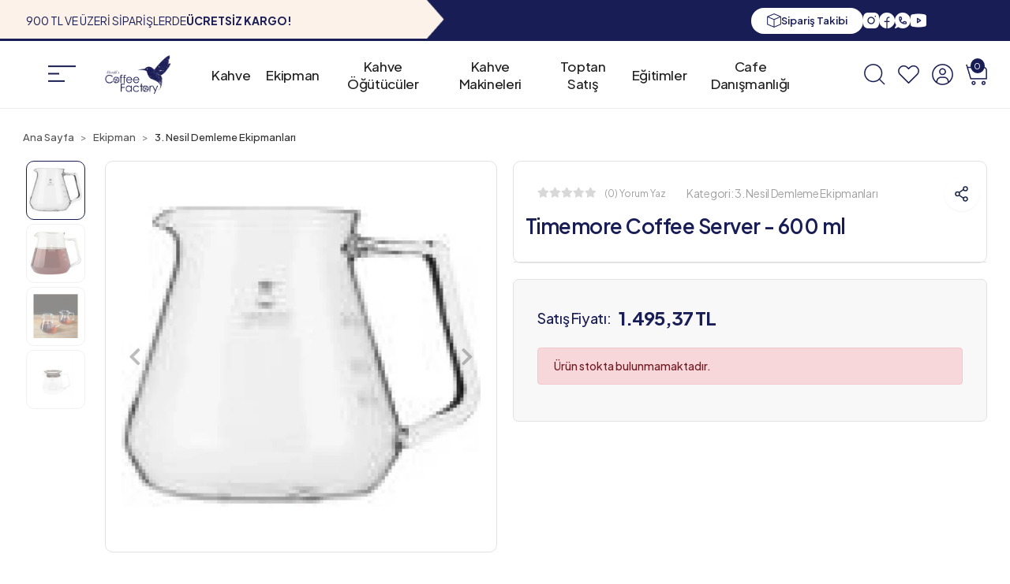

--- FILE ---
content_type: text/html; charset=UTF-8
request_url: https://www.kahvefabrikasi.com/timemore-coffee-server-600-ml-3965
body_size: 17573
content:
<!DOCTYPE html><html lang="tr"><head><meta http-equiv="X-UA-Compatible" content="IE=edge" /><meta http-equiv="Content-Type" content="text/html; charset=utf-8"/><meta name='viewport' content='width=device-width, user-scalable=yes'><link rel="preconnect" href="https://percdn.com/"/><link rel="dns-prefetch" href="https://percdn.com/"/><link rel="icon" href="https://percdn.com/f/239292/bzR6WmFtNG0vcUp3ZUdFOVU1NG5hQT09/l/favicon-48492585-sw32sh32.webp" /><link rel="stylesheet" type="text/css" href="https://www.kahvefabrikasi.com/template/smart/default/assets/plugins/bootstrap.soft.min.css?v=1661412851" /><link rel="stylesheet" type="text/css" href="https://www.kahvefabrikasi.com/template/smart/default/assets/style.min.css?v=1768864864" /><title>Timemore Coffee Server - 600 ml | Kahve Fabrikası</title><meta name="description" content="Timemore Coffee Server - 600 ml ile en kaliteli Dünya Kahveleri, Kahve Ekipmanları ve Kahve Eğitimleri Kahve Fabrikası&#039;nda!" /><link href="https://www.kahvefabrikasi.com/timemore-coffee-server-600-ml-3965" rel="canonical" /><meta property="og:title" content="Timemore Coffee Server - 600 ml" /><meta property="og:site_name" content="kahvefabrikasi.com" /><meta property="og:type" content="product" /><meta property="og:url" content="https://www.kahvefabrikasi.com/timemore-coffee-server-600-ml-3965" /><meta property="og:keywords" content="" /><meta property="og:description" content="" /><meta property="og:image" content="https://percdn.com/f/239292/bzR6YWFtNG0vcUp3ZUdGckg4OG5icmdQYmNFPQ/p/timemore-coffee-server-600-ml-56837855-sw105sh88.png" /><meta property="og:image:width" content="700" /><meta property="og:image:height" content="700" /><style type="text/css">
        body {
            font-family: 'Plus Jakarta Sans', sans-serif;
        }
        :root{
            --body-bg:#ffffff;
            --menu-bg-color: #ffffff;
            --menu-color: #000000;
            --menu-color-hover: #000000;
            --main-color: #000000;
            --main-color2: #d94132;
            --header-top-color: #666666;
            --header-top-color-hover: #000000;
            --add-cart-list: #ffffff;
            --add-cart-list-hover: #ffffff;
            --add-cart-list-bg: #000000;
            --add-cart-list-bg-hover: #404040;
            --buy-now: #fafafa;
            --buy-now-bg: #d93e30;
            --buy-now-hover: #ffffff;
            --buy-now-bg-hover: #d93526;
            --add-cart-detail:#000000;
            --add-cart-detail-bg:#ffffff;
            --add-cart-detail-hover:#ffffff;
            --add-cart-detail-bg-hover:#000000;
            --complete-payment:#ffffff;
            --complete-payment-bg:#4dc761;
            --complete-payment-hover:#ffffff;
            --complete-payment-bg-hover:#3aa14b;
            --transition-time: .4s ease-out;
        };
    </style><link rel="stylesheet" type="text/css" href="https://www.kahvefabrikasi.com/theme/___lily/assets/fonts.css?v=1696941272" /><link rel="stylesheet" type="text/css" href="https://www.kahvefabrikasi.com/theme/___lily/assets/style.css?v=1699526084" /><link rel="stylesheet" type="text/css" href="https://www.kahvefabrikasi.com/theme/___lily/assets/custom.css?v=1717585020" /><link rel="stylesheet" type="text/css" href="https://www.kahvefabrikasi.com/theme/___lily/assets/default.css?v=1698239680" /><style type="text/css">
                            @media(min-width:1240px){
                .container,
                .container-sm,
                .container-md,
                .container-lg,
                .container-xl {
                    max-width: 1400px !important;
                    width: 97%;
                }
            }
            </style><script type="application/ld+json">{"@context":"https:\/\/schema.org","@type":"Website","url":"https:\/\/www.kahvefabrikasi.com","name":"Şerif Başaran Kahve Danışmanlık Hizmetleri İç Ve Dış Tic Ltd Şti","potentialAction":{"@type":"SearchAction","target":"https:\/\/www.kahvefabrikasi.com\/arama?k={search_term_string}","query-input":"required name=search_term_string"}}</script><script type="application/ld+json">{"@context":"https:\/\/schema.org","@type":"Store","name":"Şerif Başaran Kahve Danışmanlık Hizmetleri İç Ve Dış Tic Ltd Şti","url":"https:\/\/www.kahvefabrikasi.com","logo":"https:\/\/percdn.com\/f\/239292\/bzR6WmFtNG0vcUp3ZUdFOVU1NG5hQT09\/l\/logo-66600449-sw820sh472.webp","image":"https:\/\/percdn.com\/f\/239292\/bzR6WmFtNG0vcUp3ZUdFOVU1NG5hQT09\/l\/logo-66600449-sw820sh472.webp","address":"Genel Merkez Madenler Mah. Pamukova Sokak No:6\/A, Ümraniye, 34776 İstanbul - Türkiye"}</script><script type="application/ld+json">{"@context":"https:\/\/schema.org\/","@type":"Product","name":"Timemore Coffee Server - 600 ml","image":["https:\/\/percdn.com\/f\/239292\/bzR6WmFtNG0vcUp3ZUdGdEg4OXJKYmtQSWNEeFJBPT0\/p\/timemore-coffee-server-600-ml-56837855-sw105sh88.webp","https:\/\/percdn.com\/f\/239292\/bzR6WmFtNG0vcUp3ZUdGdEg4OXJKYmtQSWNEeFJBPT0\/p\/timemore-coffee-server-600-ml-96455929-sw700sh584.webp","https:\/\/percdn.com\/f\/239292\/bzR6WmFtNG0vcUp3ZUdGdEg4OXJKYmtQSWNEeFJBPT0\/p\/timemore-coffee-server-600-ml-23182229-sw700sh584.webp","https:\/\/percdn.com\/f\/239292\/bzR6WmFtNG0vcUp3ZUdGdEg4OXJKYmtQSWNEeFJBPT0\/p\/timemore-coffee-server-600-ml-5075675-sw600sh900.webp"],"description":"","productId":"1475","mpn":"S000385","gtin":"S000385","sku":"S000385","brand":{"@type":"Brand","name":""},"offers":{"@type":"Offer","priceCurrency":"try","price":"1495.37","itemCondition":"https:\/\/schema.org\/NewCondition","availability":"https:\/\/schema.org\/OutOfStock","priceValidUntil":"","seller":{"@type":"Organization","name":"Şerif Başaran Kahve Danışmanlık Hizmetleri İç Ve Dış Tic Ltd Şti"},"url":"https:\/\/www.kahvefabrikasi.com\/timemore-coffee-server-600-ml-3965"}}</script><meta name="google-site-verification" content="Dr7LrdXuxDXZpALv_pVE7t-FRsoJnIYcAcUyClSPk5Y" /></head><body class="product-body "><section class="pattern-group pattern-group-t-0 pattern-group-p-product "><div class="no-container"><div class="pattern-group-body"><div class="p-g-b-c-wrapper"><div class="p-g-b-c-inner"><div class="p-g-mod p-g-mod-t-28 p-g-mod-header  p-g-mod-trans   "><div class="p-g-mod-body  p-g-mod-body-p-0  "><header class="desktop fixed-desktop"><div class="container-fluid top-bb"><div class="row"><div class="col-3"><img src="https://www.kahvefabrikasi.com/theme/___lily/assets/images/topleft.png?v=1697009545" alt="background" class="lf-bg"><div class="top-t">
                    900 TL VE ÜZERİ SİPARİŞLERDE <b>ÜCRETSİZ KARGO!</b></div></div><div class="col-9"><div class="top-rb"><div class="s-tb"><a href="/siparis-takip"><img src="https://www.kahvefabrikasi.com/theme/___lily/assets/icons/box.png?v=1697010290" alt="box icon">
                            Sipariş Takibi
                        </a></div><div class="social-b"><a href="https://www.instagram.com/kahvefabrikasi"><img src="https://www.kahvefabrikasi.com/theme/___lily/assets/icons/instagram.png?v=1697012351" alt="instagram icon"></a><a href="https://facebook.com/kahvefabrikasi"><img src="https://www.kahvefabrikasi.com/theme/___lily/assets/icons/facebook.png?v=1697012359" alt="facebook icon"></a><a href="https://api.whatsapp.com/send?phone=905413252483"><img src="https://www.kahvefabrikasi.com/theme/___lily/assets/icons/whatsapp.png?v=1697012371" alt="whatsapp icon"></a><a href="https://youtube.com/kahvefabrikasi"><img src="https://www.kahvefabrikasi.com/theme/___lily/assets/icons/youtube.png?v=1697012383" alt="youtube icon"></a></div><div class="lg-b d-none"></div></div></div></div></div><section class="h-center"><div class="container"><div class="row"><div class="col-md-1"><div class="logo header-area"><div class="hover-side"><img src="https://www.kahvefabrikasi.com/theme/___lily/assets/icons/hamburger.png?v=1697013593" alt="hamburger menu icon"><div class="hover-body"><ul><li><a href="/hakkimizda">Hakkımızda</a></li><li><a href="/serif-basaran-kimdir">Şerif Başaran</a></li><li><a href="/siparis-takip">Sipariş Takibi</a></li><li><a href="/iletisim">İletişim</a></li></ul></div></div></div></div><div class="col-md-1 logo header-area"><a href="https://www.kahvefabrikasi.com" ><img src="https://percdn.com/f/239292/bzR6WmFtNG0vcUp3ZUdFOVU1NG5hQT09/l/logo-66600449-sw820sh472.webp" alt="kahve fabrikası logo" /></a></div><div class="col-md-8"><div class="header-area"><section class="menu"><div class="single-menu-container"><div class="container"><ul class="single-menu pl-0 ml-0"><li><a href="/kahve" class="sub-single-item">
                        Kahve
                    </a><ul class="single-sub-menu"><li><a href="/yoresel-kahveler" class="single-item">Yöresel Kahveler</a></li><li><a href="/harman-kahveler" class="single-item">Harman Kahveler</a></li><li><a href="/kafeinsiz-kahveler" class="single-item">Kafeinsiz Kahveler</a></li><li><a href="/tadim-paketi" class="single-item">Tadım Paketi</a></li><li><a href="/kapsul-kahveler" class="single-item">Kapsül Kahveler</a></li><li><a href="/kahve-aboneligi" class="single-item">Kahve Aboneliği</a></li><li><a href="/turk-kahveleri" class="single-item">Türk Kahveleri</a></li></ul></li><li><a href="/ekipman" class="sub-single-item">
                        Ekipman
                    </a><ul class="single-sub-menu"><li><a href="/3.-nesil-demleme-ekipmanlari" class="single-item">3. Nesil Demleme Ekipmanları</a></li><li><a href="/barista-ekipmanlari" class="single-item">Barista Ekipmanları</a></li><li><a href="/ekipman-temizlik-urunleri" class="single-item">Ekipman Temizlik Ürünleri</a></li><li><a href="/kahve-degirmeni" class="single-item">Kahve El Değirmeni</a></li><li><a href="/demleme-filtreleri" class="single-item">Demleme Filtreleri</a></li><li><a href="/ekipman-temizlik-urunleri" class="single-item">Ekipman Temizlik Ürünleri</a></li><li><a href="/hediyelik-aksesuarlar" class="single-item">Hediyelik Aksesuarlar</a></li><li><a href="/onluk" class="single-item">Önlük</a></li></ul></li><li><a  href="https://www.kahvefabrikasi.com/kahve-ogutuculer" class="sub-single-item">
                                                Kahve Öğütücüler
                    </a></li><li><a href="/kahve-makineleri" class="sub-single-item">
                        Kahve Makineleri
                    </a><ul class="single-sub-menu wn"><li><a href="/tam-otomatik-kahve-makineleri" class="single-item">Tam Otomatik Kahve Makineleri</a></li><li><a href="/barista-tipi-kahve-makineleri" class="single-item">Barista Tipi Kahve Makineleri</a></li><li><a href="/filtre-kahve-makineleri" class="single-item">Filtre Kahve Makineleri</a></li><li><a href="/kahve-makineleri#gkkm" class="single-item">Kahve Kavurma Makineleri: Giesen</a></li><li><a href="/kahve-makineleri#xlvi" class="single-item">Espresso Makineleri: XLVI</a></li><li><a href="/kahve-makineleri#sem" class="single-item">Espresso Makineleri: SanRemo</a></li><li><a href="/kahve-makineleri#sko" class="single-item">Kahve Öğütücüleri: Sanremo</a></li><li><a href="/kahve-makineleri#mfkm" class="single-item">Filtre Kahve Makineleri: Marco</a></li><li><a href="/kahve-makineleri#kodit" class="single-item">Kahve Öğütücüleri: Ditting</a></li><li><a href="/kahve-makineleri#msss" class="single-item">Sıcak Su Sistemleri: Marco</a></li></ul></li><li><a href="/toptan-satis" class="sub-single-item">
                        Toptan Satış
                    </a></li><li><a href="/egitimler" class="sub-single-item">
                        Eğitimler
                    </a></li><li><a href="/cafe-danismanligi" class="sub-single-item">
                        Cafe Danışmanlığı
                    </a></li></ul></div></div></section></div></div><div class="col-md-2"><div class="header-area last"><div class="header-bar"><a href="javascript:;" class="bar-link bar-search mr-3"><span class="icon"><img src="https://www.kahvefabrikasi.com/theme/___lily/assets/icons/search.png?v=1697014568" alt="search icon" class="search-icon"></span></a><a class="bar-link bar-favorite mr-3" href="https://www.kahvefabrikasi.com/hesabim/favori-listem" ><span class="icon"><img src="https://www.kahvefabrikasi.com/theme/___lily/assets/icons/heart.png?v=1697014649" alt="heart icon"></span></a><div class="bar-link bar-user"><div class="link"><a class="bar-link mr-3" href="https://www.kahvefabrikasi.com/uye-giris"><span class="icon"><img src="https://www.kahvefabrikasi.com/theme/___lily/assets/icons/user.png?v=1697014672" alt="user icon"></span></a></div></div><div class="dropdown header-cart-hover"><a class="bar-link bar-cart" href="https://www.kahvefabrikasi.com/sepet" id="console-menu-3" role="button"><span class="icon"><img src="https://www.kahvefabrikasi.com/theme/___lily/assets/icons/cart.png?v=1697014699" alt="cart icon"><span class="count" data-cart-quantity>0</span></span></a><div class="dropdown-menu" aria-labelledby="console-menu-3"><div class="top-header"><span class="title">
                                                Sepetim 
                                                <span class="count2" data-cart-quantity>0 </span><span class="count2-description">Ürün</span></span></div><div class="products" data-cart-products></div><div class="summary" data-cart-summary></div></div></div></div></div></div></div></div><div class="search"><form action="https://www.kahvefabrikasi.com/arama" method="get" data-choose-action="redirect" data-advanced-product-search><div class="input-box"><input type="text" name="k" class="form-control" placeholder="Aramak istediğin ürünü yaz, kolayca bul!" /></div><button type="submit" class="btn btn-orange btn-send"><i class="fas fa-search"></i></button></form></div></section></header><div class="free-ship"><div class="text">
                900 TL VE ÜZERİ SİPARİŞLERDE  <b>ÜCRETSİZ KARGO!</b></div></div><header class="mobile fixed-mobile"><div class="op-black"></div><div class="left"><a href="javascript:;" class="icon-group ml-2 btn-sidebar-menu"><img src="https://www.kahvefabrikasi.com/theme/___lily/assets/icons/hamburger.svg?v=1698232632" alt="hamburger menu icon"></a><a href="javascript:;" class="icon-group btn-sidebar-menu ml-3"><img src="https://www.kahvefabrikasi.com/theme/___lily/assets/icons/search.svg?v=1698232650" alt="search icon"></a></div><div class="center"><div class="logo"><a href="https://www.kahvefabrikasi.com"><img src="https://percdn.com/f/239292/bzR6WmFtNG0vcUp3ZUdFOVU1NG5hQT09/l/mobil-logo-64019077-sw820sh472.webp" alt="" /></a></div></div><div class="right"><a href="/uye-giris" class="icon-group mr-2 btn-sidebar-user"><img src="https://www.kahvefabrikasi.com/theme/___lily/assets/icons/user.svg?v=1698232655" alt="user icon"></a><a href="https://www.kahvefabrikasi.com/sepet" class="icon-group mr-3"><img src="https://www.kahvefabrikasi.com/theme/___lily/assets/icons/cart.svg?v=1698232638" alt="cart icon"><span class="badge" data-cart-quantity>0</span></a></div><div class="clearfix"></div><nav class="sidebar-menu-type-2"><div class="logo-area"><a href="https://www.kahvefabrikasi.com" ><img src="https://percdn.com/f/239292/bzR6WmFtNG0vcUp3ZUdFOVU1NG5hQT09/l/logo-66600449-sw820sh472.webp" alt="" /></a><div class="lg-b d-none"></div><div class="mobile-menu-close"><i class="fas fa-times"></i></div></div><div class="scrollbar"><section class="mobile-search"><form action="https://www.kahvefabrikasi.com/arama" method="get"  data-choose-action="redirect" data-smart-mobile-product-search-image ><div class="input-box"><input type="text" name="k" class="form-control" placeholder="Ara.." /></div><button type="submit" class="btn btn-orange btn-send"><div><img src="https://www.kahvefabrikasi.com/theme/___lily/assets/icons/search.png?v=1697014568" alt="search icon"></div></button></form><div class="clearfix"></div></section><div class="categories"><ul><li class="sc-8"><a href="javascript:;" class="btn-categories-show" data-id="8"><span class="name float-left">Kahve</span><span class="icon float-right"><i class="fas fa-angle-right"></i></span></a><ul class="multi categories-list-8"><li><a href="/yoresel-kahveler"><span class="name float-left">Yöresel Kahveler</span><div class="clearfix"></div></a></li><li><a href="/harman-kahveler"><span class="name float-left">Harman Kahveler</span><div class="clearfix"></div></a></li><li><a href="/kafeinsiz-kahveler"><span class="name float-left">Kafeinsiz Kahveler</span><div class="clearfix"></div></a></li><li><a href="/tadim-paketi"><span class="name float-left">Tadım Paketi</span><div class="clearfix"></div></a></li><li><a href="/kapsul-kahveler"><span class="name float-left">Kapsül Kahveler</span><div class="clearfix"></div></a></li><li><a href="/kahve-aboneligi"><span class="name float-left">Kahve Aboneliği</span><div class="clearfix"></div></a></li></ul></li><li class="sc-46"><a href="https://www.kahvefabrikasi.com/kahve-ogutuculer" data-id="46"><span class="name ">Kahve Öğütücüler</span><div class="clearfix"></div></a></li><li class="sc-47"><a href="javascript:;" class="btn-categories-show" data-id="47"><span class="name float-left">Sıcak İçecekler</span><span class="icon float-right"><i class="fas fa-angle-right"></i></span><div class="clearfix"></div></a><ul class="multi categories-list-47"><li class="sc-47-all"><a href="https://www.kahvefabrikasi.com/sicak-icecekler"><span class="name float-left">
                            Tüm
                            Sıcak İçecekler</span><div class="clearfix"></div></a></li><li class="sc-48"><a href="https://www.kahvefabrikasi.com/sicak-cikolata" data-id="48"><span class="name ">Sıcak Çikolata</span><div class="clearfix"></div></a></li></ul></li><li class="sc-7"><a href="javascript:;" class="btn-categories-show" data-id="7"><span class="name float-left">Ekipman</span><span class="icon float-right"><i class="fas fa-angle-right"></i></span><div class="clearfix"></div></a><ul class="multi categories-list-7"><li class="sc-7-all"><a href="https://www.kahvefabrikasi.com/ekipman"><span class="name float-left">
                            Tüm
                            Ekipman</span><div class="clearfix"></div></a></li><li class="sc-9"><a href="https://www.kahvefabrikasi.com/3.-nesil-demleme-ekipmanlari" data-id="9"><span class="name ">3. Nesil Demleme Ekipmanları</span><div class="clearfix"></div></a></li><li class="sc-11"><a href="https://www.kahvefabrikasi.com/barista-ekipmanlari" data-id="11"><span class="name ">Barista Ekipmanları</span><div class="clearfix"></div></a></li><li class="sc-36"><a href="https://www.kahvefabrikasi.com/kahve-degirmeni" data-id="36"><span class="name ">Kahve El Değirmeni</span><div class="clearfix"></div></a></li><li class="sc-12"><a href="https://www.kahvefabrikasi.com/demleme-filtreleri" data-id="12"><span class="name ">Demleme Filtreleri</span><div class="clearfix"></div></a></li><li class="sc-49"><a href="https://www.kahvefabrikasi.com/onluk" data-id="49"><span class="name ">Önlük</span><div class="clearfix"></div></a></li><li class="sc-13"><a href="https://www.kahvefabrikasi.com/ekipman-temizlik-urunleri" data-id="13"><span class="name ">Ekipman Temizlik Ürünleri</span><div class="clearfix"></div></a></li><li class="sc-15"><a href="https://www.kahvefabrikasi.com/hediyelik-aksesuarlar" data-id="15"><span class="name ">Hediyelik Aksesuarlar</span><div class="clearfix"></div></a></li></ul></li><li class="sc-40"><a href="https://www.kahvefabrikasi.com/egitimler-2576" data-id="40"><span class="name ">Eğitimler</span><div class="clearfix"></div></a></li><li class="nav-item"><a href="javascript:;" class="btn-categories-show" data-id="2"><span class="name float-left">Kahve Makineleri</span><span class="icon float-right"><i class="fas fa-angle-right"></i></span></a><ul class="multi categories-list-2"><li><a href="/tam-otomatik-kahve-makineleri"><span class="name float-left">Tam Otomatik Kahve Makineleri</span><div class="clearfix"></div></a></li><li><a href="/barista-tipi-kahve-makineleri"><span class="name float-left">Barista Tipi Kahve Makineleri</span><div class="clearfix"></div></a></li><li><a href="/filtre-kahve-makineleri"><span class="name float-left">Filtre Kahve Makineleri</span><div class="clearfix"></div></a></li><li><a href="/kahve-makineleri#gkkm"><span class="name float-left">Kahve Kavurma Makineleri: Giesen</span><div class="clearfix"></div></a></li><li><a href="/kahve-makineleri#xlvi"><span class="name float-left">Espresso Makineleri XLVI</span><div class="clearfix"></div></a></li><li><a href="/kahve-makineleri#sem"><span class="name float-left">Espresso Makineleri Sanremo</span><div class="clearfix"></div></a></li><li><a href="/kahve-makineleri#sko"><span class="name float-left">Kahve Öğütücüleri Sanremo</span><div class="clearfix"></div></a></li><li><a href="/kahve-makineleri#mfkm"><span class="name float-left">Filtre Kahve Makineleri Marco</span><div class="clearfix"></div></a></li><li><a href="/kahve-makineleri#kodit"><span class="name float-left">Kahve Öğütücüleri Ditting</span><div class="clearfix"></div></a></li><li><a href="/kahve-makineleri#msss"><span class="name float-left">Sıcak Su Sistemleri Marco</span><div class="clearfix"></div></a></li></ul></li><li class="nav-item"><a href="/toptan-satis" class="nav-link dropdown-toggle">
                                    Toptan Satış
                                </a></li><li class="nav-item"><a href="/egitimler" class="nav-link dropdown-toggle">
                                    Eğitimler
                                </a></li><li class="nav-item"><a href="/cafe-danismanligi" class="nav-link dropdown-toggle">
                                    Cafe Danışmanlığı
                                </a></li><li class="nav-item"><a href="/hakkimizda">Hakkımızda</a></li><li class="nav-item"><a href="/serif-basaran-kimdir">Şerif Başaran</a></li><li class="nav-item"><a href="/siparis-takip">Sipariş Takibi</a></li><li class="nav-item"><a href="/iletisim">İletişim</a></li><li class="nav-item"><a href="/blog">Blog</a></li></ul></div><div class="mobil-newarea"><div class="tt">
                        Bizi Takip Edin
                    </div><div class="social-b"><a href="https://www.instagram.com/kahvefabrikasi"><img src="https://www.kahvefabrikasi.com/theme/___lily/assets/icons/mig.png?v=1697791657" alt="instagram icon"></a><a href="https://facebook.com/kahvefabrikasi"><img src="https://www.kahvefabrikasi.com/theme/___lily/assets/icons/mfb.png?v=1697791652" alt="facebook icon"></a><a href="https://api.whatsapp.com/send?phone=905413252483"><img src="https://www.kahvefabrikasi.com/theme/___lily/assets/icons/mwp.png?v=1698232244" alt="whatsapp icon"></a><a href="https://youtube.com/kahvefabrikasi"><img src="https://www.kahvefabrikasi.com/theme/___lily/assets/icons/myt.png?v=1697791667" alt="youtube icon"></a></div></div><div class="mobil-area-2"><div class="short-link"><a href="https://www.kahvefabrikasi.com/uye-giris"><img src="https://www.kahvefabrikasi.com/theme/___lily/assets/icons/user.png?v=1697014672" alt="user icon" class="mr-2">
                                    Giriş Yap
                                </a></div><div class="short-link"><a href="https://www.kahvefabrikasi.com/hesabim/favori-listem"><img src="https://www.kahvefabrikasi.com/theme/___lily/assets/icons/heart.png?v=1697014649" alt="heart icon" class="mr-2">
                                    Favorilerim
                                </a></div><div class="short-link"><a href="https://www.kahvefabrikasi.com/siparis-takip"><img src="https://www.kahvefabrikasi.com/theme/___lily/assets/icons/mbox.png?v=1697792573" alt="box icon" class="mr-2">
                                Sipariş Takip
                            </a></div><div class="short-link"><a href="/yardim"><i class="coreicon-note"></i> 
                                Destek Merkezi
                            </a></div></div></div></div></nav></header><div class="mobile-header-space"></div></div></div></div></div></div></div></section><section class="pattern-group pattern-group-t-0 pattern-group-p-product "><div class="container"><div class="pattern-group-body"><div class="row"><div class="col-list col-0 d-none col-sm-0 d-sm-none col-md-12 d-md-block col-lg-12 d-lg-block col-xl-12 d-xl-block p-g-b-c-0"><div class="p-g-b-c-wrapper"><div class="p-g-b-c-inner"><div class="p-g-mod p-g-mod-t-27 p-g-mod-breadcrumb  p-g-mod-trans   "><div class="p-g-mod-body  p-g-mod-body-p-0  "><nav aria-label="breadcrumb" class="breadcrumb-wrapper"><ol class="breadcrumb" itemscope itemtype="http://schema.org/BreadcrumbList"><li class="breadcrumb-item" itemprop="itemListElement" itemscope itemtype="http://schema.org/ListItem"><a itemprop="item" href="https://www.kahvefabrikasi.com"><span itemprop='name'>Ana Sayfa</span><meta itemprop="position" content="1" /></a></li><li class="breadcrumb-item" itemprop="itemListElement" itemscope itemtype="http://schema.org/ListItem"><a itemprop="item" href="https://www.kahvefabrikasi.com/ekipman"><span itemprop='name'>Ekipman</span><meta itemprop="position" content="2" /></a></li><li class="breadcrumb-item" itemprop="itemListElement" itemscope itemtype="http://schema.org/ListItem"><a itemprop="item" href="https://www.kahvefabrikasi.com/3.-nesil-demleme-ekipmanlari"><span itemprop='name'>3. Nesil Demleme Ekipmanları</span><meta itemprop="position" content="3" /></a></li></ol></nav></div></div></div></div></div></div></div></div></section><section class="pattern-group pattern-group-t-0 pattern-group-p-product sticky-sidebar-992-2"><div class="container"><div class="pattern-group-body"><div class="row"><div class="col-list col-12 d-block col-sm-12 d-sm-block col-md-12 d-md-block col-lg-12 d-lg-block col-xl-12 d-xl-block p-g-b-c-0"><div class="p-g-b-c-wrapper"><div class="p-g-b-c-inner"><div class="p-g-mod p-g-mod-t-13 p-g-mod-base-content  p-g-mod-trans   "><div class="p-g-mod-body  p-g-mod-body-p-0  "><div class="product-profile-1" data-product-id="1475"><div class="row"><div class="col-lg-6"><div id="product-profile-carousel-1475" class="carousel slide ppc-ctype-3" data-ride="carousel"><div class="row"><div class="col-md-2"><ol class="carousel-indicators"><li data-target="#product-profile-carousel-1475" 
                            data-slide-to="0" class="active"><img class="d-block w-100 xzoom-gallery" src="https://percdn.com/f/239292/bzR6WmFtNG0vcUp3ZUdGdEg4OG5hTGdQYmNFPQ/p/timemore-coffee-server-600-ml-56837855-sw105sh88.webp" xpreview="https://percdn.com/f/239292/bzR6WmFtNG0vcUp3ZUdGdEg4OXJKYmtQSWNEeFJBPT0/p/timemore-coffee-server-600-ml-56837855-sw105sh88.webp" alt="Timemore Coffee Server - 600 ml"></li><li data-target="#product-profile-carousel-1475" 
                            data-slide-to="1" class=""><img class="d-block w-100 xzoom-gallery" src="https://percdn.com/f/239292/bzR6WmFtNG0vcUp3ZUdGdEg4OG5hTGdQYmNFPQ/p/timemore-coffee-server-600-ml-96455929-sw700sh584.webp" xpreview="https://percdn.com/f/239292/bzR6WmFtNG0vcUp3ZUdGdEg4OXJKYmtQSWNEeFJBPT0/p/timemore-coffee-server-600-ml-96455929-sw700sh584.webp" alt="Timemore Coffee Server - 600 ml"></li><li data-target="#product-profile-carousel-1475" 
                            data-slide-to="2" class=""><img class="d-block w-100 xzoom-gallery" src="https://percdn.com/f/239292/bzR6WmFtNG0vcUp3ZUdGdEg4OG5hTGdQYmNFPQ/p/timemore-coffee-server-600-ml-23182229-sw700sh584.webp" xpreview="https://percdn.com/f/239292/bzR6WmFtNG0vcUp3ZUdGdEg4OXJKYmtQSWNEeFJBPT0/p/timemore-coffee-server-600-ml-23182229-sw700sh584.webp" alt="Timemore Coffee Server - 600 ml"></li><li data-target="#product-profile-carousel-1475" 
                            data-slide-to="3" class=""><img class="d-block w-100 xzoom-gallery" src="https://percdn.com/f/239292/bzR6WmFtNG0vcUp3ZUdGdEg4OG5hTGdQYmNFPQ/p/timemore-coffee-server-600-ml-5075675-sw600sh900.webp" xpreview="https://percdn.com/f/239292/bzR6WmFtNG0vcUp3ZUdGdEg4OXJKYmtQSWNEeFJBPT0/p/timemore-coffee-server-600-ml-5075675-sw600sh900.webp" alt="Timemore Coffee Server - 600 ml"></li></ol></div><div class="col-md-10"><div class="carousel-outer"><div class="carousel-inner"><div class="carousel-item active"><a href="https://percdn.com/f/239292/bzR6WmFtNG0vcUp3ZUdFOVU1NG5hQT09/p/timemore-coffee-server-600-ml-56837855-sw105sh88.webp" data-fancybox="images" data-caption="Timemore Coffee Server - 600 ml"><img class="xzoom" id="xzoom-default" src="https://percdn.com/f/239292/bzR6WmFtNG0vcUp3ZUdGdEg4OXJKYmtQSWNEeFJBPT0/p/timemore-coffee-server-600-ml-56837855-sw105sh88.webp" alt="Timemore Coffee Server - 600 ml" xoriginal="https://percdn.com/f/239292/bzR6WmFtNG0vcUp3ZUdFOVU1NG5hQT09/p/timemore-coffee-server-600-ml-56837855-sw105sh88.webp"></a></div><div class="carousel-item "><a href="https://percdn.com/f/239292/bzR6WmFtNG0vcUp3ZUdFOVU1NG5hQT09/p/timemore-coffee-server-600-ml-96455929-sw700sh584.webp" data-fancybox="images" data-caption="Timemore Coffee Server - 600 ml"><img class="xzoom" id="xzoom-default" src="https://percdn.com/f/239292/bzR6WmFtNG0vcUp3ZUdGdEg4OXJKYmtQSWNEeFJBPT0/p/timemore-coffee-server-600-ml-96455929-sw700sh584.webp" alt="Timemore Coffee Server - 600 ml" xoriginal="https://percdn.com/f/239292/bzR6WmFtNG0vcUp3ZUdFOVU1NG5hQT09/p/timemore-coffee-server-600-ml-96455929-sw700sh584.webp"></a></div><div class="carousel-item "><a href="https://percdn.com/f/239292/bzR6WmFtNG0vcUp3ZUdFOVU1NG5hQT09/p/timemore-coffee-server-600-ml-23182229-sw700sh584.webp" data-fancybox="images" data-caption="Timemore Coffee Server - 600 ml"><img class="xzoom" id="xzoom-default" src="https://percdn.com/f/239292/bzR6WmFtNG0vcUp3ZUdGdEg4OXJKYmtQSWNEeFJBPT0/p/timemore-coffee-server-600-ml-23182229-sw700sh584.webp" alt="Timemore Coffee Server - 600 ml" xoriginal="https://percdn.com/f/239292/bzR6WmFtNG0vcUp3ZUdFOVU1NG5hQT09/p/timemore-coffee-server-600-ml-23182229-sw700sh584.webp"></a></div><div class="carousel-item "><a href="https://percdn.com/f/239292/bzR6WmFtNG0vcUp3ZUdFOVU1NG5hQT09/p/timemore-coffee-server-600-ml-5075675-sw600sh900.webp" data-fancybox="images" data-caption="Timemore Coffee Server - 600 ml"><img class="xzoom" id="xzoom-default" src="https://percdn.com/f/239292/bzR6WmFtNG0vcUp3ZUdGdEg4OXJKYmtQSWNEeFJBPT0/p/timemore-coffee-server-600-ml-5075675-sw600sh900.webp" alt="Timemore Coffee Server - 600 ml" xoriginal="https://percdn.com/f/239292/bzR6WmFtNG0vcUp3ZUdFOVU1NG5hQT09/p/timemore-coffee-server-600-ml-5075675-sw600sh900.webp"></a></div></div><a class="carousel-control-prev" href="#product-profile-carousel-1475" role="button" data-slide="prev"><i class="fa fa-chevron-left"></i></a><a class="carousel-control-next" href="#product-profile-carousel-1475" role="button" data-slide="next"><i class="fa fa-chevron-right"></i></a></div></div></div></div></div><div class="col-lg-6"><div class="pb-r"><div class="product-title-container"><div class="pb-top"><div class=""><div class="product-reviews"><div class="stars"><button id="myButton" ><span class="star "><i class="fa fa-star"></i></span><span class="star "><i class="fa fa-star"></i></span><span class="star "><i class="fa fa-star"></i></span><span class="star "><i class="fa fa-star"></i></span><span class="star "><i class="fa fa-star"></i></span></button></div><button id="myButton3"><span class="count">(0) Yorum Yaz</span></button></div><script src="https://code.jquery.com/jquery-3.5.1.slim.min.js"></script><script src="https://cdn.jsdelivr.net/npm/@popperjs/core@2.9.3/dist/umd/popper.min.js"></script></div><div class="ktg">
                                    Kategori: 
                                    <a href="https://www.kahvefabrikasi.com/3.-nesil-demleme-ekipmanlari" title="3. Nesil Demleme Ekipmanları"><span class="value">3. Nesil Demleme Ekipmanları</span></a></div><div class="shareAge" id="shareAge"><img src="https://www.kahvefabrikasi.com/theme/___lily/assets/icons/new-share.svg?v=1697702222" alt=""></div><div class="modal-box" id="shareModal"><div class="modal-inside"><div class="close"><img src="https://www.kahvefabrikasi.com/theme/___lily/assets/icons/x.svg?v=1697702235"></div><div class="social-sh"><a href="https://facebook.com/sharer/sharer.php?u=https://www.kahvefabrikasi.com/timemore-coffee-server-600-ml-3965" target="_blank"><img src="https://www.kahvefabrikasi.com/theme/___lily/assets/icons/fb-share-icon.svg?v=1697702218" alt=""></a><a href="https://www.twitter.com/share?url=https://www.kahvefabrikasi.com/timemore-coffee-server-600-ml-3965" target="_blank"><img src="https://www.kahvefabrikasi.com/theme/___lily/assets/icons/tw-share-icon.svg?v=1697702231" alt=""></a><a href="whatsapp://send?text=https://www.kahvefabrikasi.com/timemore-coffee-server-600-ml-3965" target="_blank"><img src="https://www.kahvefabrikasi.com/theme/___lily/assets/icons/wp-share-icon.svg?v=1697702227" alt=""></a><div class="tooltip" onclick="copyLink()"><span class="tooltiptext"><img src="https://www.kahvefabrikasi.com/theme/___lily/assets/icons/copy-share-icon.svg?v=1697702209"></span><span class="copy-status"></span></div></div></div></div></div><h1 class="title">Timemore Coffee Server - 600 ml</h1><div class="ozel-kod" id="shw-kod-1"></div><div class="product-code"></div></div><div class="pb-border"></div><ul class="product-profile-info"></ul></div><div class="pb-bot"><div class="product-price-group"><div class="prices"><div class="st-fyt">
                                Satış Fiyatı:
                            </div><div class="sale-price sale-variant-price ">
                                1.495,37 TL
                            </div></div></div><div class="alert alert-danger mt-2">
                                Ürün stokta bulunmamaktadır.
                            </div></div></div></div></div></div></div></div></div></div></div></div></div></section><section class="pattern-group pattern-group-t-1 pattern-group-p-product product-details-tab-product-details-tab-colorful"><div class="container"><div class="pattern-group-body"><div class="p-g-tab-wrapper p-g-tab-direction-0"><div class="p-g-t-nav"><ul class="nav" role="tablist"><li class="nav-item" role="presentation"><a class="nav-link  active "                                                 id="p-g-nav-416-0-tab" data-toggle="pill" href="#p-g-nav-416-0"
                                                role="tab" aria-controls="p-g-nav-416-0" aria-selected="true"><span>Ürün Açıklaması</span></a></li><li class="nav-item" role="presentation"><a class="nav-link "                                                 id="p-g-nav-416-1-tab" data-toggle="pill" href="#p-g-nav-416-1"
                                                role="tab" aria-controls="p-g-nav-416-1" aria-selected="true"><span>Kargo ve Teslimat</span></a></li><li class="nav-item" role="presentation"><a class="nav-link " onclick="loadPatternGroupCol('p-g-nav-416-2', '416', '2')"                                                id="p-g-nav-416-2-tab" data-toggle="pill" href="#p-g-nav-416-2"
                                                role="tab" aria-controls="p-g-nav-416-2" aria-selected="true"><span>Yorumlar</span></a></li><li class="nav-item" role="presentation"><a class="nav-link " onclick="loadPatternGroupCol('p-g-nav-416-3', '416', '3')"                                                id="p-g-nav-416-3-tab" data-toggle="pill" href="#p-g-nav-416-3"
                                                role="tab" aria-controls="p-g-nav-416-3" aria-selected="true"><span>Taksit Seçenekleri</span></a></li></ul></div><div class="tab-content"><div class="tab-pane show active  p-g-b-c-0" id="p-g-nav-416-0" role="tabpanel" aria-labelledby="p-g-nav-416-0-tab"><div class="p-g-b-c-wrapper"><div class="p-g-b-c-inner" ><div class="p-g-mod p-g-mod-t-48 p-g-mod-product-det   "><div class="p-g-mod-body  p-g-mod-body-p-0  "><div class="raw-content"><h2 class="title">Timemore Coffee Server - 600 ml Hakkında </h2><span style="font-size:14px"><span style="box-sizing:border-box"><span style="outline:none !important"><span helvetica="" neue="" style="font-family:Apercu, "><span style="font-style:normal"><span style="font-variant-ligatures:normal"><span style="font-variant-caps:normal"><span style="font-weight:400"><span style="letter-spacing:normal"><span style="orphans:2"><span style="text-transform:none"><span style="widows:2"><span style="word-spacing:0px"><span style="white-space:normal"><span style="text-decoration-thickness:initial"><span style="text-decoration-style:initial"><span style="text-decoration-color:initial"><span style="color:#454850"><font face="Helvetica"><font style="box-sizing: border-box; outline: none !important;">Kaliteli bir kutuda iyi paketlenmiştir.</font></font></span></span></span></span></span></span></span></span></span></span></span></span></span></span></span></span></span></span><br /><span style="font-size:14px"><span style="box-sizing:border-box"><span style="outline:none !important"><span helvetica="" neue="" style="font-family:Apercu, "><span style="font-style:normal"><span style="font-variant-ligatures:normal"><span style="font-variant-caps:normal"><span style="font-weight:400"><span style="letter-spacing:normal"><span style="orphans:2"><span style="text-transform:none"><span style="widows:2"><span style="word-spacing:0px"><span style="white-space:normal"><span style="text-decoration-thickness:initial"><span style="text-decoration-style:initial"><span style="text-decoration-color:initial"><span style="color:#454850"><span style="box-sizing:border-box"><span style="outline:none !important"><span style="font-family:Helvetica">Şeffaf g&ouml;r&uuml;n&uuml;me sahiptir.</span></span></span></span></span></span></span></span></span></span></span></span></span></span></span></span></span></span></span></span></span><br style="box-sizing:border-box; outline:none !important" /><br /><span style="font-size:14px"><span style="box-sizing:border-box"><span style="outline:none !important"><span helvetica="" neue="" style="font-family:Apercu, "><span style="font-style:normal"><span style="font-variant-ligatures:normal"><span style="font-variant-caps:normal"><span style="font-weight:400"><span style="letter-spacing:normal"><span style="orphans:2"><span style="text-transform:none"><span style="widows:2"><span style="word-spacing:0px"><span style="white-space:normal"><span style="text-decoration-thickness:initial"><span style="text-decoration-style:initial"><span style="text-decoration-color:initial"><span style="color:#454850"><font face="Helvetica"><font style="box-sizing: border-box; outline: none !important;">Cam tutacaklıdır.</font></font></span></span></span></span></span></span></span></span></span></span></span></span></span></span></span></span></span></span><br /><span style="font-size:14px"><span style="box-sizing:border-box"><span style="outline:none !important"><span helvetica="" neue="" style="font-family:Apercu, "><span style="font-style:normal"><span style="font-variant-ligatures:normal"><span style="font-variant-caps:normal"><span style="font-weight:400"><span style="letter-spacing:normal"><span style="orphans:2"><span style="text-transform:none"><span style="widows:2"><span style="word-spacing:0px"><span style="white-space:normal"><span style="text-decoration-thickness:initial"><span style="text-decoration-style:initial"><span style="text-decoration-color:initial"><span style="color:#454850"><font face="Helvetica"><font style="box-sizing: border-box; outline: none !important;">Kapasite: 600 ml</font></font></span></span></span></span></span></span></span></span></span></span></span></span></span></span></span></span></span></span><br /><span style="font-size:14px"><span style="box-sizing:border-box"><span style="outline:none !important"><span helvetica="" neue="" style="font-family:Apercu, "><span style="font-style:normal"><span style="font-variant-ligatures:normal"><span style="font-variant-caps:normal"><span style="font-weight:400"><span style="letter-spacing:normal"><span style="orphans:2"><span style="text-transform:none"><span style="widows:2"><span style="word-spacing:0px"><span style="white-space:normal"><span style="text-decoration-thickness:initial"><span style="text-decoration-style:initial"><span style="text-decoration-color:initial"><span style="color:#454850"><font face="Helvetica"><font style="box-sizing: border-box; outline: none !important;">Bulaşık makinesinde yıkanabilir.</font></font></span></span></span></span></span></span></span></span></span></span></span></span></span></span></span></span></span></span><br /><span style="font-size:14px"><span style="box-sizing:border-box"><span style="outline:none !important"><span helvetica="" neue="" style="font-family:Apercu, "><span style="font-style:normal"><span style="font-variant-ligatures:normal"><span style="font-variant-caps:normal"><span style="font-weight:400"><span style="letter-spacing:normal"><span style="orphans:2"><span style="text-transform:none"><span style="widows:2"><span style="word-spacing:0px"><span style="white-space:normal"><span style="text-decoration-thickness:initial"><span style="text-decoration-style:initial"><span style="text-decoration-color:initial"><span style="color:#454850"><font face="Helvetica"><font style="box-sizing: border-box; outline: none !important;"><span style="box-sizing:border-box"><span style="outline:none !important"><span style="color:#202124">Profesyonel</span></span></span>&nbsp;kullanıma uygundur.</font></font></span></span></span></span></span></span></span></span></span></span></span></span></span></span></span></span></span></span><br />
&nbsp;<br /><b>Kahve Fabrikası</b>, T&uuml;rkiye&#39;nin kahve tutkunlarına y&ouml;nelik y&uuml;ksek kaliteli ekipmanlar ve makineler sunuyor. Evdeki kahve severlerden profesyonel baristalara kadar herkes i&ccedil;in ideal &ccedil;&ouml;z&uuml;mlerimiz, <b>D&uuml;nya Kahveleri</b>, profesyonel demleme ve &ouml;ğ&uuml;tme ekipmanları ile kahve deneyiminizi &uuml;st seviyeye taşımak i&ccedil;in buradayız. &Uuml;r&uuml;n yelpazemizde, &ouml;zenle se&ccedil;ilmiş <b>End&uuml;striyel Kahve Makineleri</b>, <b>Kahve &Ouml;ğ&uuml;tme ve Demleme Ekipmanları</b> bulunmaktadır. Her &uuml;r&uuml;n, kahve &ccedil;ekirdeklerinin &ouml;zg&uuml;n lezzetlerini en iyi şekilde ortaya &ccedil;ıkarmak i&ccedil;in &ouml;zel olarak tasarlanmıştır. İster espresso makineleri ister kahve &uuml;niteleri olsun, her cihazımız en y&uuml;ksek standartlarda kalite ve performans sunar.<br /><br />
Kahve demleme ve &ouml;ğ&uuml;tme konusunda danışmanlık hizmetlerimizle, her bir m&uuml;şterimizin kahve yapım s&uuml;recinde en iyi sonu&ccedil;ları almasını sağlamayı hedefleriz. Ekipman se&ccedil;iminden kullanım tekniklerine kadar her adımda yanınızdayız.<br />
Kahve Fabrikası olarak, kaliteden &ouml;d&uuml;n vermeden, size ve işletmenize en uygun kahve &ccedil;&ouml;z&uuml;mlerini sunuyoruz. Unutmayın, m&uuml;kemmel kahve deneyimi i&ccedil;in doğru ekipman ve doğru bir danışman her şey demektir.<br /><br />
&nbsp;<br />
&nbsp;

            </div></div></div></div></div></div><div class="tab-pane p-g-b-c-1" id="p-g-nav-416-1" role="tabpanel" aria-labelledby="p-g-nav-416-1-tab"><div class="p-g-b-c-wrapper"><div class="p-g-b-c-inner" ><div class="p-g-mod p-g-mod-t-49 p-g-mod-product-det   "><div class="p-g-mod-body  p-g-mod-body-p-0  "><div class="raw-content">
        750 TL VE &Uuml;ZERİ SİPARİŞLERİNİZDE KARGO &Uuml;CRETSİZ!<br /><br />
Kahve siparişinizi size en hızlı ve en taze şekilde ulaştırabilmek i&ccedil;in fabrikamız haftanın altı g&uuml;n&uuml; a&ccedil;ıktır ve kahvelerimiz siparişiniz &uuml;zerine kavrulmaktadır.<br />
Siparişleriniz en ge&ccedil; 2 iş g&uuml;n&uuml; i&ccedil;erisinde kargoya teslim edilir.
    </div></div></div></div></div></div><div class="tab-pane p-g-b-c-2" id="p-g-nav-416-2" role="tabpanel" aria-labelledby="p-g-nav-416-2-tab"><div class="p-g-b-c-wrapper"><div class="p-g-b-c-inner" data-pattern-key="p-g-nav-416-2" data-pattern-loaded="false"></div></div></div><div class="tab-pane p-g-b-c-3" id="p-g-nav-416-3" role="tabpanel" aria-labelledby="p-g-nav-416-3-tab"><div class="p-g-b-c-wrapper"><div class="p-g-b-c-inner" data-pattern-key="p-g-nav-416-3" data-pattern-loaded="false"></div></div></div></div></div></div></div></section><section class="pattern-group pattern-group-t-0 pattern-group-p-product benzer-urunler"><div class="container"><div class="pattern-group-body"><div class="row"><div class="col-list col-12 d-block col-sm-12 d-sm-block col-md-12 d-md-block col-lg-12 d-lg-block col-xl-12 d-xl-block p-g-b-c-0"><div class="p-g-b-c-wrapper"><div class="p-g-b-c-inner"><div class="p-g-mod p-g-mod-t-57 p-g-mod-showcase   "><div class="p-g-mod-header  p-g-mod-header-p-0 "><div class="p-g-m-h-info"><div class="p-g-m-h-i-title">
                            Benzer Ürünler
                        </div><div class="p-g-m-h-i-description">Bu kategoride ki benzer ürünleri görebirilirsin.</div></div></div><div class="p-g-mod-body  p-g-mod-body-p-0  "><div class="owl-wrapper"><div class="owl-carousel custom-module-code-588"><div class="owl-carousel-item"><div class="card-product"><div class="card-product-inner"><div class="age-kart-product-favourite" data-favourite-product-id="1553"><a href="javascript:;" class="add-favorite d-block"
        onclick="userProductFavourite('add', 1553, 'product')"><div class="age-fav-icon"><img src="https://www.kahvefabrikasi.com/theme/___lily/assets/icons/cartheart.png?v=1697110328" alt="heart icon"></div></a><a href="javascript:;" class="remove-favorite d-none"
        onclick="userProductFavourite('remove', 1553, 'product')"><div class="age-fav-icon-after"><img src="https://www.kahvefabrikasi.com/theme/___lily/assets/icons/cartheartfill.png?v=1697110334" alt="heart fill icon"></div></a></div><div class="image-wrapper"><a href="https://www.kahvefabrikasi.com/hario-v60-02-dripper-cam-olive-wood-1-4-fincan" class="c-p-i-link" title="Hario V60 02 Dripper Cam Olive Wood (1-4 Fincan)"><div class="image"><img class="img-auto lazy-load " data-src="https://percdn.com/f/239292/bzR6WmFtNG0vcUp3ZUdGcEg4OG5iTGdQYmNFPQ/p/hario-v60-02-dripper-cam-olive-wood-1-4-fincan--1054296-sw1000sh1000.webp" alt="Hario V60 02 Dripper Cam Olive Wood (1-4 Fincan)" data-image-1="https://percdn.com/f/239292/bzR6WmFtNG0vcUp3ZUdGcEg4OG5iTGdQYmNFPQ/p/hario-v60-02-dripper-cam-olive-wood-1-4-fincan--1054296-sw1000sh1000.webp" data-image-2="https://percdn.com/f/239292/bzR6WmFtNG0vcUp3ZUdGcEg4OG5iTGdQYmNFPQ/p/hario-v60-02-dripper-cam-olive-wood-1-4-fincan--962295-sw960sh960.webp" data-image-type="hover-image" src="[data-uri]"></div></a></div><a href="https://www.kahvefabrikasi.com/hario-v60-02-dripper-cam-olive-wood-1-4-fincan" class="c-p-i-link" title="Hario V60 02 Dripper Cam Olive Wood (1-4 Fincan)"><div class="product-reviews"><div class="stars"><span class="star "><i class="fa fa-star"></i></span><span class="star "><i class="fa fa-star"></i></span><span class="star "><i class="fa fa-star"></i></span><span class="star "><i class="fa fa-star"></i></span><span class="star "><i class="fa fa-star"></i></span></div><span class="count">(0)</span></div><div class="title">
                Hario V60 02 Dripper Cam Olive Wood (1-4 Fincan)
            </div><div class="price-group"><div class="prices"><div class="sale-price ">3.390,79 TL </div><div class="discount_label"></div></div></div></a></div></div></div><div class="owl-carousel-item"><div class="card-product"><div class="card-product-inner"><div class="age-kart-product-favourite" data-favourite-product-id="1538"><a href="javascript:;" class="add-favorite d-block"
        onclick="userProductFavourite('add', 1538, 'product')"><div class="age-fav-icon"><img src="https://www.kahvefabrikasi.com/theme/___lily/assets/icons/cartheart.png?v=1697110328" alt="heart icon"></div></a><a href="javascript:;" class="remove-favorite d-none"
        onclick="userProductFavourite('remove', 1538, 'product')"><div class="age-fav-icon-after"><img src="https://www.kahvefabrikasi.com/theme/___lily/assets/icons/cartheartfill.png?v=1697110334" alt="heart fill icon"></div></a></div><div class="image-wrapper"><a href="https://www.kahvefabrikasi.com/timemore-black-mirror-basic-2.0-hassas-tarti-01g" class="c-p-i-link" title="Timemore Black Mirror Basic 2.0 Hassas Tartı 0,1g"><div class="image"><img class="img-auto lazy-load " data-src="https://percdn.com/f/239292/bzR6WmFtNG0vcUp3ZUdGcEg4OG5iTGdQYmNFPQ/p/timemore-black-mirror-basic-20-hassas-tarti-01g-4952835-sw429sh422.webp" alt="Timemore Black Mirror Basic 2.0 Hassas Tartı 0,1g"  src="[data-uri]"></div></a></div><a href="https://www.kahvefabrikasi.com/timemore-black-mirror-basic-2.0-hassas-tarti-01g" class="c-p-i-link" title="Timemore Black Mirror Basic 2.0 Hassas Tartı 0,1g"><div class="product-reviews"><div class="stars"><span class="star "><i class="fa fa-star"></i></span><span class="star "><i class="fa fa-star"></i></span><span class="star "><i class="fa fa-star"></i></span><span class="star "><i class="fa fa-star"></i></span><span class="star "><i class="fa fa-star"></i></span></div><span class="count">(0)</span></div><div class="title">
                Timemore Black Mirror Basic 2.0 Hassas Tartı 0,1g
            </div><div class="price-group"><div class="prices"><div class="sale-price ">5.945,22 TL </div><div class="discount_label"></div></div></div></a></div></div></div><div class="owl-carousel-item"><div class="card-product"><div class="card-product-inner"><div class="age-kart-product-favourite" data-favourite-product-id="1419"><a href="javascript:;" class="add-favorite d-block"
        onclick="userProductFavourite('add', 1419, 'product')"><div class="age-fav-icon"><img src="https://www.kahvefabrikasi.com/theme/___lily/assets/icons/cartheart.png?v=1697110328" alt="heart icon"></div></a><a href="javascript:;" class="remove-favorite d-none"
        onclick="userProductFavourite('remove', 1419, 'product')"><div class="age-fav-icon-after"><img src="https://www.kahvefabrikasi.com/theme/___lily/assets/icons/cartheartfill.png?v=1697110334" alt="heart fill icon"></div></a></div><div class="image-wrapper"><a href="https://www.kahvefabrikasi.com/borosilikat-cam-chemex-kahve-demleme-surahi-karaf-800-ml-6-cup-coffee-pot" class="c-p-i-link" title="Borosilikat Cam (Chemex) Kahve Demleme Sürahi-Karaf 800 ml - 6 Cup Coffee Pot"><div class="image"><img class="img-auto lazy-load " data-src="https://percdn.com/f/239292/bzR6WmFtNG0vcUp3ZUdGcEg4OG5iTGdQYmNFPQ/p/borosilikat-cam-chemex-kahve-demleme-surahi-karaf-800-ml-6-cup-coffee-pot-32826782-sw591sh754.webp" alt="Borosilikat Cam (Chemex) Kahve Demleme Sürahi-Karaf 800 ml - 6 Cup Coffee Pot"  src="[data-uri]"></div></a></div><a href="https://www.kahvefabrikasi.com/borosilikat-cam-chemex-kahve-demleme-surahi-karaf-800-ml-6-cup-coffee-pot" class="c-p-i-link" title="Borosilikat Cam (Chemex) Kahve Demleme Sürahi-Karaf 800 ml - 6 Cup Coffee Pot"><div class="product-reviews"><div class="stars"><span class="star "><i class="fa fa-star"></i></span><span class="star "><i class="fa fa-star"></i></span><span class="star "><i class="fa fa-star"></i></span><span class="star "><i class="fa fa-star"></i></span><span class="star "><i class="fa fa-star"></i></span></div><span class="count">(0)</span></div><div class="title">
                Borosilikat Cam (Chemex) Kahve Demleme Sürahi-Karaf 800 ml - 6 Cup Coffee Pot
            </div><div class="price-group"><div class="prices"><div class="sale-price ">790,00 TL </div><div class="discount_label"></div></div></div></a></div></div></div><div class="owl-carousel-item"><div class="card-product"><div class="card-product-inner"><div class="age-kart-product-favourite" data-favourite-product-id="1306"><a href="javascript:;" class="add-favorite d-block"
        onclick="userProductFavourite('add', 1306, 'product')"><div class="age-fav-icon"><img src="https://www.kahvefabrikasi.com/theme/___lily/assets/icons/cartheart.png?v=1697110328" alt="heart icon"></div></a><a href="javascript:;" class="remove-favorite d-none"
        onclick="userProductFavourite('remove', 1306, 'product')"><div class="age-fav-icon-after"><img src="https://www.kahvefabrikasi.com/theme/___lily/assets/icons/cartheartfill.png?v=1697110334" alt="heart fill icon"></div></a></div><div class="image-wrapper"><a href="https://www.kahvefabrikasi.com/tiamo-ahsap-karistirici" class="c-p-i-link" title="Tiamo Ahşap Karıştırıcı"><div class="image"><img class="img-auto lazy-load " data-src="https://percdn.com/f/239292/bzR6WmFuTXorNjQrTmloc0g0TnVhYmhESUE9PQ/p/tiamo-ahsap-karistirici-70175.webp" alt="Tiamo Ahşap Karıştırıcı"  src="[data-uri]"></div></a></div><a href="https://www.kahvefabrikasi.com/tiamo-ahsap-karistirici" class="c-p-i-link" title="Tiamo Ahşap Karıştırıcı"><div class="product-reviews"><div class="stars"><span class="star "><i class="fa fa-star"></i></span><span class="star "><i class="fa fa-star"></i></span><span class="star "><i class="fa fa-star"></i></span><span class="star "><i class="fa fa-star"></i></span><span class="star "><i class="fa fa-star"></i></span></div><span class="count">(0)</span></div><div class="title">
                Tiamo Ahşap Karıştırıcı
            </div><div class="price-group"><div class="prices"><div class="sale-price ">120,92 TL </div><div class="discount_label"></div></div></div></a></div></div></div><div class="owl-carousel-item"><div class="card-product"><div class="card-product-inner"><div class="age-kart-product-favourite" data-favourite-product-id="1247"><a href="javascript:;" class="add-favorite d-block"
        onclick="userProductFavourite('add', 1247, 'product')"><div class="age-fav-icon"><img src="https://www.kahvefabrikasi.com/theme/___lily/assets/icons/cartheart.png?v=1697110328" alt="heart icon"></div></a><a href="javascript:;" class="remove-favorite d-none"
        onclick="userProductFavourite('remove', 1247, 'product')"><div class="age-fav-icon-after"><img src="https://www.kahvefabrikasi.com/theme/___lily/assets/icons/cartheartfill.png?v=1697110334" alt="heart fill icon"></div></a></div><div class="image-wrapper"><a href="https://www.kahvefabrikasi.com/tiamo-wave-02-dripper-paslanmaz-celik" class="c-p-i-link" title="Tiamo Flat Base Dripper 02 (Paslanmaz Çelik)"><div class="image"><img class="img-auto lazy-load " data-src="https://percdn.com/f/239292/bzR6WmFuTXorNjQrTmloc0g0TnVhYmhESUE9PQ/p/tiamo-flat-base-dripper-02-paslanmaz-celik--63028.webp" alt="Tiamo Flat Base Dripper 02 (Paslanmaz Çelik)"  src="[data-uri]"></div></a></div><a href="https://www.kahvefabrikasi.com/tiamo-wave-02-dripper-paslanmaz-celik" class="c-p-i-link" title="Tiamo Flat Base Dripper 02 (Paslanmaz Çelik)"><div class="product-reviews"><div class="stars"><span class="star "><i class="fa fa-star"></i></span><span class="star "><i class="fa fa-star"></i></span><span class="star "><i class="fa fa-star"></i></span><span class="star "><i class="fa fa-star"></i></span><span class="star "><i class="fa fa-star"></i></span></div><span class="count">(0)</span></div><div class="title">
                Tiamo Flat Base Dripper 02 (Paslanmaz Çelik)
            </div><div class="price-group"><div class="prices"><div class="sale-price ">1.612,26 TL </div><div class="discount_label"></div></div></div></a></div></div></div><div class="owl-carousel-item"><div class="card-product"><div class="card-product-inner"><div class="age-kart-product-favourite" data-favourite-product-id="1203"><a href="javascript:;" class="add-favorite d-block"
        onclick="userProductFavourite('add', 1203, 'product')"><div class="age-fav-icon"><img src="https://www.kahvefabrikasi.com/theme/___lily/assets/icons/cartheart.png?v=1697110328" alt="heart icon"></div></a><a href="javascript:;" class="remove-favorite d-none"
        onclick="userProductFavourite('remove', 1203, 'product')"><div class="age-fav-icon-after"><img src="https://www.kahvefabrikasi.com/theme/___lily/assets/icons/cartheartfill.png?v=1697110334" alt="heart fill icon"></div></a></div><div class="image-wrapper"><a href="https://www.kahvefabrikasi.com/aeropress" class="c-p-i-link" title="Aeropress"><div class="image"><img class="img-auto lazy-load " data-src="https://percdn.com/f/239292/bzR6WmFtNG0vcUp3ZUdGcEg4OG5iTGdQYmNFPQ/p/aeropress-81188434-sw1920sh2848.webp" alt="Aeropress" data-image-1="https://percdn.com/f/239292/bzR6WmFtNG0vcUp3ZUdGcEg4OG5iTGdQYmNFPQ/p/aeropress-81188434-sw1920sh2848.webp" data-image-2="https://percdn.com/f/239292/bzR6WmFtNG0vcUp3ZUdGcEg4OG5iTGdQYmNFPQ/p/aeropress-35258529-sw1920sh1920.webp" data-image-type="hover-image" src="[data-uri]"></div></a></div><a href="https://www.kahvefabrikasi.com/aeropress" class="c-p-i-link" title="Aeropress"><div class="product-reviews"><div class="stars"><span class="star "><i class="fa fa-star"></i></span><span class="star "><i class="fa fa-star"></i></span><span class="star "><i class="fa fa-star"></i></span><span class="star "><i class="fa fa-star"></i></span><span class="star "><i class="fa fa-star"></i></span></div><span class="count">(0)</span></div><div class="title">
                Aeropress
            </div><div class="price-group"><div class="prices"><div class="sale-price ">2.399,00 TL </div><div class="discount_label"></div></div></div></a></div></div></div><div class="owl-carousel-item"><div class="card-product"><div class="card-product-inner"><div class="age-kart-product-favourite" data-favourite-product-id="1544"><a href="javascript:;" class="add-favorite d-block"
        onclick="userProductFavourite('add', 1544, 'product')"><div class="age-fav-icon"><img src="https://www.kahvefabrikasi.com/theme/___lily/assets/icons/cartheart.png?v=1697110328" alt="heart icon"></div></a><a href="javascript:;" class="remove-favorite d-none"
        onclick="userProductFavourite('remove', 1544, 'product')"><div class="age-fav-icon-after"><img src="https://www.kahvefabrikasi.com/theme/___lily/assets/icons/cartheartfill.png?v=1697110334" alt="heart fill icon"></div></a></div><div class="image-wrapper"><a href="https://www.kahvefabrikasi.com/timemore-plastik-v60-dripper-02-crystal-eye-2-4-fincan" class="c-p-i-link" title="Timemore Plastik V60 Dripper 02 Crystal Eye (2-4 Fincan)"><div class="image"><img class="img-auto lazy-load " data-src="https://percdn.com/f/239292/bzR6WmFtNG0vcUp3ZUdGcEg4OG5iTGdQYmNFPQ/p/timemore-plastik-v60-dripper-02-crystal-eye-2-4-fincan--57795542-sw432sh432.webp" alt="Timemore Plastik V60 Dripper 02 Crystal Eye (2-4 Fincan)"  src="[data-uri]"></div></a><div class="it-over">
                    Tükendi
                </div></div><a href="https://www.kahvefabrikasi.com/timemore-plastik-v60-dripper-02-crystal-eye-2-4-fincan" class="c-p-i-link" title="Timemore Plastik V60 Dripper 02 Crystal Eye (2-4 Fincan)"><div class="product-reviews"><div class="stars"><span class="star "><i class="fa fa-star"></i></span><span class="star "><i class="fa fa-star"></i></span><span class="star "><i class="fa fa-star"></i></span><span class="star "><i class="fa fa-star"></i></span><span class="star "><i class="fa fa-star"></i></span></div><span class="count">(0)</span></div><div class="title">
                Timemore Plastik V60 Dripper 02 Crystal Eye (2-4 Fincan)
            </div><div class="price-group"><div class="prices"><div class="sale-price ">780,07 TL </div><div class="discount_label"></div></div></div></a></div></div></div><div class="owl-carousel-item"><div class="card-product"><div class="card-product-inner"><div class="age-kart-product-favourite" data-favourite-product-id="1541"><a href="javascript:;" class="add-favorite d-block"
        onclick="userProductFavourite('add', 1541, 'product')"><div class="age-fav-icon"><img src="https://www.kahvefabrikasi.com/theme/___lily/assets/icons/cartheart.png?v=1697110328" alt="heart icon"></div></a><a href="javascript:;" class="remove-favorite d-none"
        onclick="userProductFavourite('remove', 1541, 'product')"><div class="age-fav-icon-after"><img src="https://www.kahvefabrikasi.com/theme/___lily/assets/icons/cartheartfill.png?v=1697110334" alt="heart fill icon"></div></a></div><div class="image-wrapper"><a href="https://www.kahvefabrikasi.com/timemore-coffee-server-360ml" class="c-p-i-link" title="Timemore Coffee Server 360ml"><div class="image"><img class="img-auto lazy-load " data-src="https://percdn.com/f/239292/bzR6WmFtNG0vcUp3ZUdGcEg4OG5iTGdQYmNFPQ/p/timemore-coffee-server-360ml-36748298-sw548sh573.webp" alt="Timemore Coffee Server 360ml"  src="[data-uri]"></div></a><div class="it-over">
                    Tükendi
                </div></div><a href="https://www.kahvefabrikasi.com/timemore-coffee-server-360ml" class="c-p-i-link" title="Timemore Coffee Server 360ml"><div class="product-reviews"><div class="stars"><span class="star "><i class="fa fa-star"></i></span><span class="star "><i class="fa fa-star"></i></span><span class="star "><i class="fa fa-star"></i></span><span class="star "><i class="fa fa-star"></i></span><span class="star "><i class="fa fa-star"></i></span></div><span class="count">(0)</span></div><div class="title">
                Timemore Coffee Server 360ml
            </div><div class="price-group"><div class="prices"><div class="sale-price ">1.473,46 TL </div><div class="discount_label"></div></div></div></a></div></div></div><div class="owl-carousel-item"><div class="card-product"><div class="card-product-inner"><div class="age-kart-product-favourite" data-favourite-product-id="1540"><a href="javascript:;" class="add-favorite d-block"
        onclick="userProductFavourite('add', 1540, 'product')"><div class="age-fav-icon"><img src="https://www.kahvefabrikasi.com/theme/___lily/assets/icons/cartheart.png?v=1697110328" alt="heart icon"></div></a><a href="javascript:;" class="remove-favorite d-none"
        onclick="userProductFavourite('remove', 1540, 'product')"><div class="age-fav-icon-after"><img src="https://www.kahvefabrikasi.com/theme/___lily/assets/icons/cartheartfill.png?v=1697110334" alt="heart fill icon"></div></a></div><div class="image-wrapper"><a href="https://www.kahvefabrikasi.com/timemore-cam-v60-dripper-crystal-eye-02-2-4-fincan" class="c-p-i-link" title="Timemore Cam V60 Dripper Crystal Eye 02 (2-4 Fincan)"><div class="image"><img class="img-auto lazy-load " data-src="https://percdn.com/f/239292/bzR6WmFtNG0vcUp3ZUdGcEg4OG5iTGdQYmNFPQ/p/timemore-cam-v60-dripper-crystal-eye-02-2-4-fincan--55001068-sw342sh309.webp" alt="Timemore Cam V60 Dripper Crystal Eye 02 (2-4 Fincan)"  src="[data-uri]"></div></a><div class="it-over">
                    Tükendi
                </div></div><a href="https://www.kahvefabrikasi.com/timemore-cam-v60-dripper-crystal-eye-02-2-4-fincan" class="c-p-i-link" title="Timemore Cam V60 Dripper Crystal Eye 02 (2-4 Fincan)"><div class="product-reviews"><div class="stars"><span class="star "><i class="fa fa-star"></i></span><span class="star "><i class="fa fa-star"></i></span><span class="star "><i class="fa fa-star"></i></span><span class="star "><i class="fa fa-star"></i></span><span class="star "><i class="fa fa-star"></i></span></div><span class="count">(0)</span></div><div class="title">
                Timemore Cam V60 Dripper Crystal Eye 02 (2-4 Fincan)
            </div><div class="price-group"><div class="prices"><div class="sale-price ">1.516,80 TL </div><div class="discount_label"></div></div></div></a></div></div></div><div class="owl-carousel-item"><div class="card-product"><div class="card-product-inner"><div class="age-kart-product-favourite" data-favourite-product-id="1539"><a href="javascript:;" class="add-favorite d-block"
        onclick="userProductFavourite('add', 1539, 'product')"><div class="age-fav-icon"><img src="https://www.kahvefabrikasi.com/theme/___lily/assets/icons/cartheart.png?v=1697110328" alt="heart icon"></div></a><a href="javascript:;" class="remove-favorite d-none"
        onclick="userProductFavourite('remove', 1539, 'product')"><div class="age-fav-icon-after"><img src="https://www.kahvefabrikasi.com/theme/___lily/assets/icons/cartheartfill.png?v=1697110334" alt="heart fill icon"></div></a></div><div class="image-wrapper"><a href="https://www.kahvefabrikasi.com/timemore-cam-v60-dripper-crystal-eye-01-1-2-fincan" class="c-p-i-link" title="Timemore Cam V60 Dripper Crystal Eye 01 (1-2 Fincan)"><div class="image"><img class="img-auto lazy-load " data-src="https://percdn.com/f/239292/bzR6WmFtNG0vcUp3ZUdGcEg4OG5iTGdQYmNFPQ/p/timemore-cam-v60-dripper-crystal-eye-01-1-2-fincan--62944039-sw342sh309.webp" alt="Timemore Cam V60 Dripper Crystal Eye 01 (1-2 Fincan)"  src="[data-uri]"></div></a><div class="it-over">
                    Tükendi
                </div></div><a href="https://www.kahvefabrikasi.com/timemore-cam-v60-dripper-crystal-eye-01-1-2-fincan" class="c-p-i-link" title="Timemore Cam V60 Dripper Crystal Eye 01 (1-2 Fincan)"><div class="product-reviews"><div class="stars"><span class="star "><i class="fa fa-star"></i></span><span class="star "><i class="fa fa-star"></i></span><span class="star "><i class="fa fa-star"></i></span><span class="star "><i class="fa fa-star"></i></span><span class="star "><i class="fa fa-star"></i></span></div><span class="count">(0)</span></div><div class="title">
                Timemore Cam V60 Dripper Crystal Eye 01 (1-2 Fincan)
            </div><div class="price-group"><div class="prices"><div class="sale-price ">1.430,12 TL </div><div class="discount_label"></div></div></div></a></div></div></div><div class="owl-carousel-item"><div class="card-product"><div class="card-product-inner"><div class="age-kart-product-favourite" data-favourite-product-id="1537"><a href="javascript:;" class="add-favorite d-block"
        onclick="userProductFavourite('add', 1537, 'product')"><div class="age-fav-icon"><img src="https://www.kahvefabrikasi.com/theme/___lily/assets/icons/cartheart.png?v=1697110328" alt="heart icon"></div></a><a href="javascript:;" class="remove-favorite d-none"
        onclick="userProductFavourite('remove', 1537, 'product')"><div class="age-fav-icon-after"><img src="https://www.kahvefabrikasi.com/theme/___lily/assets/icons/cartheartfill.png?v=1697110334" alt="heart fill icon"></div></a></div><div class="image-wrapper"><a href="https://www.kahvefabrikasi.com/chemex-800-ml-6-cup" class="c-p-i-link" title="Chemex 800 ml 6 cup Cam Kahve Demleme Sürahisi"><div class="image"><img class="img-auto lazy-load " data-src="https://percdn.com/f/239292/bzR6WmFtNG0vcUp3ZUdGcEg4OG5iTGdQYmNFPQ/p/chemex-800-ml-6-cup-11230939-sw610sh637.webp" alt="Chemex 800 ml 6 cup Cam Kahve Demleme Sürahisi" data-image-1="https://percdn.com/f/239292/bzR6WmFtNG0vcUp3ZUdGcEg4OG5iTGdQYmNFPQ/p/chemex-800-ml-6-cup-11230939-sw610sh637.webp" data-image-2="https://percdn.com/f/239292/bzR6WmFtNG0vcUp3ZUdGcEg4OG5iTGdQYmNFPQ/p/chemex-800-ml-6-cup-3692391-sw654sh750.webp" data-image-type="hover-image" src="[data-uri]"></div></a><div class="it-over">
                    Tükendi
                </div></div><a href="https://www.kahvefabrikasi.com/chemex-800-ml-6-cup" class="c-p-i-link" title="Chemex 800 ml 6 cup Cam Kahve Demleme Sürahisi"><div class="product-reviews"><div class="stars"><span class="star "><i class="fa fa-star"></i></span><span class="star "><i class="fa fa-star"></i></span><span class="star "><i class="fa fa-star"></i></span><span class="star "><i class="fa fa-star"></i></span><span class="star "><i class="fa fa-star"></i></span></div><span class="count">(0)</span></div><div class="title">
                Chemex 800 ml 6 cup Cam Kahve Demleme Sürahisi
            </div><div class="price-group"><div class="prices"><div class="sale-price ">4.534,49 TL </div><div class="discount_label"></div></div></div></a></div></div></div><div class="owl-carousel-item"><div class="card-product"><div class="card-product-inner"><div class="age-kart-product-favourite" data-favourite-product-id="1483"><a href="javascript:;" class="add-favorite d-block"
        onclick="userProductFavourite('add', 1483, 'product')"><div class="age-fav-icon"><img src="https://www.kahvefabrikasi.com/theme/___lily/assets/icons/cartheart.png?v=1697110328" alt="heart icon"></div></a><a href="javascript:;" class="remove-favorite d-none"
        onclick="userProductFavourite('remove', 1483, 'product')"><div class="age-fav-icon-after"><img src="https://www.kahvefabrikasi.com/theme/___lily/assets/icons/cartheartfill.png?v=1697110334" alt="heart fill icon"></div></a></div><div class="image-wrapper"><a href="https://www.kahvefabrikasi.com/tiamo-metal-v60-1-4-cups" class="c-p-i-link" title="Tiamo Dripper V60 02 (Paslanmaz Çelik)"><div class="image"><img class="img-auto lazy-load " data-src="https://percdn.com/f/239292/bzR6WmFtNG0vcUp3ZUdGcEg4OG5iTGdQYmNFPQ/p/tiamo-dripper-v60-02-paslanmaz-celik--10138079-sw600sh900.webp" alt="Tiamo Dripper V60 02 (Paslanmaz Çelik)"  src="[data-uri]"></div></a><div class="it-over">
                    Tükendi
                </div></div><a href="https://www.kahvefabrikasi.com/tiamo-metal-v60-1-4-cups" class="c-p-i-link" title="Tiamo Dripper V60 02 (Paslanmaz Çelik)"><div class="product-reviews"><div class="stars"><span class="star "><i class="fa fa-star"></i></span><span class="star "><i class="fa fa-star"></i></span><span class="star "><i class="fa fa-star"></i></span><span class="star "><i class="fa fa-star"></i></span><span class="star "><i class="fa fa-star"></i></span></div><span class="count">(0)</span></div><div class="title">
                Tiamo Dripper V60 02 (Paslanmaz Çelik)
            </div><div class="price-group"><div class="prices"><div class="sale-price ">1.456,12 TL </div><div class="discount_label"></div></div></div></a></div></div></div><div class="owl-carousel-item"><div class="card-product"><div class="card-product-inner"><div class="age-kart-product-favourite" data-favourite-product-id="1221"><a href="javascript:;" class="add-favorite d-block"
        onclick="userProductFavourite('add', 1221, 'product')"><div class="age-fav-icon"><img src="https://www.kahvefabrikasi.com/theme/___lily/assets/icons/cartheart.png?v=1697110328" alt="heart icon"></div></a><a href="javascript:;" class="remove-favorite d-none"
        onclick="userProductFavourite('remove', 1221, 'product')"><div class="age-fav-icon-after"><img src="https://www.kahvefabrikasi.com/theme/___lily/assets/icons/cartheartfill.png?v=1697110334" alt="heart fill icon"></div></a></div><div class="image-wrapper"><a href="https://www.kahvefabrikasi.com/hario-v60-drip-tarti-scale-black" class="c-p-i-link" title="Hario V60 Drip Tartı-Scale Black"><div class="image"><img class="img-auto lazy-load " data-src="https://percdn.com/f/239292/bzR6WmFuTXorNjQrTmloc0g0TnVhYmhESUE9PQ/p/hario-v60-drip-tarti-scale-black-18015.webp" alt="Hario V60 Drip Tartı-Scale Black"  src="[data-uri]"></div></a><div class="it-over">
                    Tükendi
                </div></div><a href="https://www.kahvefabrikasi.com/hario-v60-drip-tarti-scale-black" class="c-p-i-link" title="Hario V60 Drip Tartı-Scale Black"><div class="product-reviews"><div class="stars"><span class="star "><i class="fa fa-star"></i></span><span class="star "><i class="fa fa-star"></i></span><span class="star "><i class="fa fa-star"></i></span><span class="star "><i class="fa fa-star"></i></span><span class="star "><i class="fa fa-star"></i></span></div><span class="count">(0)</span></div><div class="title">
                Hario V60 Drip Tartı-Scale Black
            </div><div class="price-group"><div class="prices"><div class="sale-price ">4.232,19 TL </div><div class="discount_label"></div></div></div></a></div></div></div></div><div class="owl-single-button owl-single-button-prev custom-module-code-588-prev"><button type="button" class="btn btn-owl" aria-label="left"><i class="fas fa-angle-left"></i></button></div><div class="owl-single-button owl-single-button-next custom-module-code-588-next"><button type="button" class="btn btn-owl" aria-label="right"><i class="fas fa-angle-right"></i></button></div></div></div></div></div></div></div></div></div></div></section><section class="pattern-group pattern-group-t-0 pattern-group-p-product "><div class="no-container"><div class="pattern-group-body"><div class="p-g-b-c-wrapper"><div class="p-g-b-c-inner"><div class="p-g-mod p-g-mod-t-29 p-g-mod-footer  p-g-mod-trans   "><div class="p-g-mod-body  p-g-mod-body-p-0  "><footer><div class="newsletterblock"><div class="container"><div class="row"><div class="col-12 col-md-6"><div class="n-b"><div class="newsletter-content mb-4 mt-4"><div class="newsletter-title">
                                        E-Bültene Kayıt Olun
                                    </div><form class="newsletter-form" action=""
                                        method="post"
                                        onsubmit="return emailNewsletter(this)"><input type="email"
                                            class="form-control newsletter-input"
                                            name="email"
                                            placeholder="E-Posta adresinizi yazınız"><button type="submit" class="btn btn-submit">
                                             GÖNDER
                                        </button></form></div></div></div><div class="col-12 col-md-6"><div class="nb-r"><div class="bl"><img src="https://www.kahvefabrikasi.com/theme/___lily/assets/icons/headsetff.png?v=1697023709" alt="headset icon"><div class="text"><div class="title">Müşteri Hizmetleri</div><a href="tel:+902165769238">
                                        0(216) 576 92 38
                                    </a></div></div><div class="bl"><img src="https://www.kahvefabrikasi.com/theme/___lily/assets/icons/envelopeff.png?v=1697023798" alt="envelope icon"><div class="text"><div class="title">Bize E-Posta Gönderin</div><a href="/cdn-cgi/l/email-protection#e0898e868fa08b8188968586818292898b819389ce838f8d">
                                        <span class="__cf_email__" data-cfemail="c7aea9a1a887aca6afb1a2a1a6a5b5aeaca6b4aee9a4a8aa">[email&#160;protected]</span>
                                    </a></div></div></div></div></div></div></div><div class="bb"><div class="container"><div class="row"><div class="col-md-12"><div class="info"><div class="row"><div class="col-12 col-md-4"><div class="ff-bl-1"><a href="https://www.kahvefabrikasi.com" ><img src="https://percdn.com/f/239292/bzR6WmFtNG0vcUp3ZUdFOVU1NG5hQT09/l/logo-66600449-sw820sh472.webp" alt="kahve fabrikası logo" /></a></div><div class="cprght">
                                            © 2023 kahvefabrikasi.com Tüm Hakları Saklıdır.
                                        </div><div class="ff-social"><div class="title2">
                                                Bizi Sosyal Medya’da Takip Edin
                                            </div><div class="icon"><a href="https://www.instagram.com/kahvefabrikasi"><img src="https://www.kahvefabrikasi.com/theme/___lily/assets/icons/instagramff.png?v=1697027139" alt="instagram icon"></a><a href="https://facebook.com/kahvefabrikasi"><img src="https://www.kahvefabrikasi.com/theme/___lily/assets/icons/facebookff.png?v=1697027134" alt="facebook icon"></a><a href="https://youtube.com/kahvefabrikasi"><img src="https://www.kahvefabrikasi.com/theme/___lily/assets/icons/youtubeff.png?v=1697027147" alt="youtube icon"></a><a href="https://twitter.com/kahvefabrikasi"><img src="https://www.kahvefabrikasi.com/theme/___lily/assets/icons/twitterff.png?v=1697027143" alt="whatsapp icon"></a></div></div></div><div class="col-12 col-md-2"><div class="title text-left" onclick="mobileFooterToggle(2)">Popüler Kategoriler</div><div class="fs f2"><ul><li><a href="/kahve-aboneligi">
                                                    Kahve Aboneliği
                                                </a><a href="/harman-kahveler">
                                                    Harman Kahveler
                                                </a><a href="/yoresel-kahveler">
                                                    Yöresel Kahveler
                                                </a><a href="/kahve-makineleri">
                                                    Kahve Makineleri
                                                </a><a href="/barista-ekipmanlari">
                                                    Barista Ekipmanları
                                                </a><a href="/tadim-paketi">
                                                    Tadım Paketi
                                                </a></li></ul></div></div><div class="col-12 col-md-2"><div class="title text-left" onclick="mobileFooterToggle(1)">Eğitimler</div><div class="fs f1"><ul><li><a href="/sca-barista-foundation-intermediate-course">
                                                    SCA Barista Foundation & Intermediate Course
                                                </a><a href="/sca-barista-professional-course">
                                                    SCA Barista Professional Course
                                                </a><a href="/sca-brewing-foundation-intermediate-course">
                                                    SCA Brewing Foundation & Intermediate Course
                                                </a><a href="/egitimler">
                                                    Tüm Eğitimler
                                                </a></li></ul></div></div><div class="col-12 col-md-2"><div class="title text-left" onclick="mobileFooterToggle(3)">Sayfalar</div><div class="fs f3"><ul><li><a href="/hakkimizda">
                                                    Hakkımızda
                                                </a><a href="/serif-basaran-kimdir">
                                                    Şerif Başaran
                                                </a><a href="/toptan-satis">
                                                    Toptan Satış
                                                </a><a href="/cafe-danismanligi">
                                                    Cafe Danışmanlığı
                                                </a><a href="/iletisim">
                                                    İletişim
                                                </a></li></ul></div></div><div class="col-12 col-md-2"><div class="title text-left" onclick="mobileFooterToggle(5)">Hızlı Erişim</div><div class="fs f5"><ul><li><a href="/uyelik">
                                                    Yardım Merkezi
                                                </a><a href="/siparis-takip">
                                                    Kargo Takip
                                                </a><a href="/uye-giris">
                                                    Şifre Yenileme
                                                </a><a href="/hesabim/siparislerim">
                                                    Siparişlerim
                                                </a><a href="/uye-giris">
                                                    Üye Ol
                                                </a></li></ul></div></div></div></div></div><div class="col-12"><div class="row ff-bottom"><div class="col-12 col-md-6"><div class="sozlesmeler"><ul class="sozlesme"><li><a href="/kvkk-politikasi">
                                                KVKK Aydınlatma Metni
                                            </a></li><li><a href="/mesafeli-satis-sozlesmesi">
                                                Mesafeli Satış Sözleşmesi
                                            </a></li><li><a href="/gizlilik-ve-guvenlik">
                                                Gizlilik ve Güvenlik
                                            </a></li><li><a href="/iade-degisim">
                                                İade ve Değişim
                                            </a></li></ul></div></div><div class="col-12 col-md-2"><img src="https://www.kahvefabrikasi.com/theme/___lily/assets/images/cc.png?v=1697030159" alt="banka logo"></div><div class="col-6 col-md-2"><a href="https://www.ageajans.com/" target="_blank"><img src="https://www.kahvefabrikasi.com/theme/___lily/assets/images/ageblack.png?v=1697030207" alt="age ajans siyah logo"></a></div><!--<div class="col-6 col-md-2"><a href=""><img src="https://www.kahvefabrikasi.com/theme/___lily/assets/images/etbis.png?v=1697030263" alt="etbis qr kod" class="etbis"></a></div>--></div></div></div></div></div></footer><script data-cfasync="false" src="/cdn-cgi/scripts/5c5dd728/cloudflare-static/email-decode.min.js"></script><script src="https://cdn.jsdelivr.net/npm/swiper@10/swiper-element-bundle.min.js"></script></div></div></div></div></div></div></section><script type="text/javascript">
        var SITE_CONFIG = {
            mode: 'production',
            page: 'product',
            url: 'https://www.kahvefabrikasi.com',
            baseUrl: 'https://www.kahvefabrikasi.com',
            cartUrl: 'https://www.kahvefabrikasi.com/sepet',
            cartShippingType: 'in_order',
            paymentUrl: 'https://www.kahvefabrikasi.com/odeme',
            defaultCountry: 'TR',
            preferredCountries: ["TR"],
            onlyCountries: ["TR"],
            userIsLogin: false,
            userId: 0,
            lazyLoadEffectTime: '0',
            token: 'RqYrHxzsRBD7efYUy3uNf23ff3837321d5c998087cdb9aa5de000exVd75Xbwj4uzRheRkCzv2WVjJOA7GptEobPtg0MJl5qI6igv7Yq8jbkMmxvozD4p/5JQZCJTmKczYEG+xiqsHd74rLSIs2PytftxbnVhx6e1Ijm2FAl9chb419noAGTLAdo0hBrzxNwtt1vWL5Vko/x92j5X6Xxx0/Fe01lFJcT/80MfQbXz6uQsPMJlnHAODKwaMgJoGhOBNGKWFOZ2+zrRZljvRIOkyUOcDgKjXMjB0VzGmAQgNsGxIpbFhhrEpxC0tSNOeGKNzVgRwmleOjXEN6puX50In7Y1Gx+p6Z9w==qiZ9OHcWV1',
            accept: 'text/html,application/xhtml+xml,application/xml;q=0.9,image/webp,image/apng,*/*;q=0.8,application/signed-exchange;v=b3;q=0.9',
            currencyDecimal: '2',
            pageKey: 'e1c8653955de37174d34e387763b70dcUw328rN6qN1+4tKROgll1RVDyCcnJUk0ud80Ea5c94ha1WUIjtMdEDRlmDPEXV8JaB/YlEGWF6wEKA6+qOS1JlRilGvmcoW9rBU7LItam3IypVk5zig8FXD/TmwdUEoVj3nMvJ6vAWSeWJWUUqxevKPAtnRl2ZTf+NlEciTTSx0ilFLX2ETGlKmJOl62gNO+kdycqUWMxVdLo6EF2zV6sNlwWvBYH3fPpV4mYLLy3tm56XTW35ZIeI5lKZh16LvhDQkjlpsGvfv8MUBdtXDc2EBjHNBtLBXNgZZRbg1Hs06k',
            paymentStep: '0',
            orderCode: '',
            contentId: '1475',
            contentTitle: 'Timemore Coffee Server - 600 ml',
            contentType: '',
            analytics: {
                mode: 'production',
                sessionInterval: '1800',
                liveVisitInterval: '600',
                cookieSettings: 'Secure; SameSite=None; path=/;',
                apiUrl: 'https://analytics.qs-apps.com/',
                trackingId: '2353046704407',
                visitorDetails: '[base64]',
                namespace: {
                    localCurrentSession: 'qanalytcs_session_',
                    localDailyVisit: 'qanalytcs_uniquev',
                    localLiveVisits: 'qanalytcs_activities',
                    localTimeSpent: 'qanalytcs_lstra',
                    cookieTest: 'qanalytcs_test',
                    cookieTimeSpent: 'qanalytcs_tts',
                    cookieScreenWidth: 'qanalytcs_scrnwdth'
                }
            },
            datepicker: {
                load: false,
                css: 'https://www.kahvefabrikasi.com/template/smart/default/assets/plugins/datepicker/datepicker.css?v=1673397887',
                js: 'https://www.kahvefabrikasi.com/template/smart/default/assets/plugins/datepicker/datepicker.js?v=1673398008',
            },
            simplebar: {
                load: false,
                js: 'https://www.kahvefabrikasi.com/template/smart/default/assets/plugins/simplebar/simplebar.js?v=1673398960',
            },
            fancybox: {
                load: false,
                js: 'https://www.kahvefabrikasi.com/template/smart/default/assets/plugins/fancybox/fancybox.js?v=1673399778',
            },
            imageupload: {
                load: false,
                js: 'https://www.kahvefabrikasi.com/template/smart/default/assets/plugins/imageupload/upload.js?v=1687644019',
            },
            croppie: {
                load: false,
                css: 'https://www.kahvefabrikasi.com/template/smart/default/assets/plugins/croppie/croppie.css?v=1684160415',
                js: 'https://www.kahvefabrikasi.com/template/smart/default/assets/plugins/croppie/croppie.js?v=1684193487',
                js2: 'https://www.kahvefabrikasi.com/template/smart/default/assets/plugins/croppie/exif.js?v=1684160405',
            },
            tweenmax: {
                load: false,
                js: 'https://www.kahvefabrikasi.com/template/smart/default/assets/plugins/tweenmax/TweenMax.min.js?v=1690415568',
            }
        };
        var LANG_HELPER = {"success":"Ba\u015far\u0131l\u0131!","alert":"Uyar\u0131!","error":"Hata!","ok":"Tamam","errorMsg":"\u0130\u015flem ger\u00e7ekle\u015ftirilirken bir hata olu\u015ftu!","login":"Giri\u015f Yap","variantMsg":"Sepete eklemek i\u00e7in l\u00fctfen \"{%x%}\" se\u00e7in.","specialFieldMsg":"Sepete eklemek i\u00e7in l\u00fctfen \"{%x%}\" alan\u0131n\u0131 doldurun.","keepShopping":"Al\u0131\u015fveri\u015fe Devam Et","goCart":"Sepete Git","select":"Se\u00e7in","priceAlertVariantMsg":"Fiyat alarm\u0131 olu\u015fturmak i\u00e7in l\u00fctfen \"{%x%}\" se\u00e7in.","selectProduct":"L\u00fctfen bir \u00fcr\u00fcn se\u00e7in.","copySuccess":"Kopyaland\u0131!","fillInRequiredFields":"L\u00fctfen zorunlu alanlar\u0131 doldurun.","areYouSureToDelete":"Silmek istedi\u011finize emin misin?","cancel":"Vazge\u00e7","deleteIt":"Eminim, Sil!"};
    </script><script type="text/javascript" src="https://www.kahvefabrikasi.com/template/smart/default/assets/plugins/bootstrap.js?v=1723110462" /></script><script type="text/javascript" src="https://www.kahvefabrikasi.com/template/smart/default/assets/scripts.min.js?v=1768864864" /></script><link type="text/css" href="https://fonts.googleapis.com/css2?family=Roboto:ital,wght@0,100..900;1,100..900&display=swap" rel="stylesheet"><link rel="stylesheet" type="text/css" href="https://www.kahvefabrikasi.com/template/smart/default/assets/plugins/bootstrap.helper.min.css?v=1721165315" /><link rel="stylesheet" type="text/css" href="https://www.kahvefabrikasi.com/template/smart/default/assets/plugins/fontawesome/css/all.min.css?v=1665957357" /><div class="overlay d-none"><div class="spinner-border spin" role="status"><span class="sr-only">Yükleniyor...</span></div></div><div class="op-black-2"></div><script type="text/javascript">
        var swal_alert_timer = 10;
    </script><script type="text/javascript" src="https://www.kahvefabrikasi.com/theme/___lily/assets/xzoom.js?v=1653354936" /></script><script type="text/javascript" src="https://www.kahvefabrikasi.com/theme/___lily/assets/scripts.js?v=1699521923" /></script><script type="text/javascript" src="https://www.kahvefabrikasi.com/theme/___lily/assets/custom.js?v=1714031216" /></script><script src="https://static.elfsight.com/platform/platform.js" data-use-service-core defer></script><script type="text/javascript">
        const PRODUCT_PAGE_DATA = {
             price: '1.495,37 TL',
                                                        }
        $(".social-share-special").jsSocials({
            showLabel: false,
            showCount: false,
            shares: ["twitter", "facebook", "googleplus", "linkedin", "pinterest", "whatsapp"]
        });
        
    </script><script type="text/javascript">
document.addEventListener('DOMContentLoaded', (event) => {
  const radioButtons = document.querySelectorAll('.value .field-input');
  const linkElement = document.querySelector('.product-image-right .popup-image');
  const imageElement = linkElement.querySelector('img');
  const roastingDegreeElement = document.querySelector(".roasting-degree");
  const grindingDegreeElement = document.querySelector(".grindingDegree");
  const perWeekElement = document.querySelector(".perWeek")
  const totalWeekElement = document.querySelector(".totalWeek")
  const coffeeTypeElement = document.querySelector(".coffeeType")
  const oldPrice = document.querySelector("#price-old");
  const totalPackagesEl = document.querySelector(".total-package");
  let grindingDegree = '';
  let kavurmaDerecesi = '';
  let perWeek = '';
  let totalWeek = '';
  let coffeeType = '';
  let price = 0;
  let duration;
  var priceElement = document.getElementById('price-old');
  var priceText = priceElement.innerText || priceElement.textContent;
  var priceNumber = priceText.replace(/[^\d,-]/g, '').replace(',', '.');
  var priceInteger = parseInt(priceNumber);
  console.log('oldPrice', oldPrice);
  
  function calculatePackages() {
    if (duration && perWeek) {
        const matches = perWeek.match(/(\d+)\s*Haftada\s*(\d+)\s*Paket/);
        if (matches) {
            const weekInt = parseInt(matches[1]);
            const packageInt = parseInt(matches[2]);
            const totalPackages = (duration * packageInt) / weekInt; 
            if (!isNaN(totalPackages)) {
                totalPackagesEl.innerHTML = "Toplam: " + totalPackages + " Paket";
                 const totalPrice = totalPackages * priceInteger + price;
                 const formattedTotalPrice = new Intl.NumberFormat('tr-TR', { style: 'currency', currency: 'TRY' }).format(totalPrice);
                 priceElement.innerHTML = formattedTotalPrice;
            }
        }
    }
}
  
 

  radioButtons.forEach(radio => {
    radio.addEventListener('change', function() {
      if (this.checked) {
        
        const labelElement = this.closest('label');
        const selectedImageElement = labelElement.querySelector('.image img');
        const selectedImageSrc = selectedImageElement ? selectedImageElement.src : 'Resim bulunamadı';
        const selectedTextElement = labelElement;
        const selectedTextContent = selectedTextElement ? selectedTextElement.cloneNode(true) : null;

        if (selectedTextContent) {
          // Fiyat ve "hafta fiyatı" etiketlerini kaldır
          selectedTextContent.querySelector('.price')?.remove();
          selectedTextContent.querySelector('.hafta-fiyat')?.remove();

          // Sadece metin içeriğini al
          const selectedName = selectedTextContent.textContent.trim();

          const priceMatch = labelElement.textContent.match(/\+([\d.]+),(\d+)\sTL/);
         let price = 0;
            if (priceMatch) {
              price = parseInt(priceMatch[1].replace(/\./g, '')) + parseInt(priceMatch[2]) / 100;
            }
          console.log('this', this)

          if (this.dataset.group === "1") {
            kavurmaDerecesi = selectedName;
            roastingDegreeElement.innerHTML = selectedName;
          }
          
          if(this.dataset.group === "2") {
              grindingDegree = selectedName;
              grindingDegreeElement.innerHTML = grindingDegree;
          }

          if (this.dataset.group === "3") {
            linkElement.href = selectedImageSrc;
            imageElement.src = selectedImageSrc;
             coffe = selectedName;
             coffeeTypeElement.innerHTML = coffe;
          }
          
          if (this.dataset.group === "4") {
            perWeek = selectedName;
            perWeekElement.innerHTML = perWeek;
    
              calculatePackages();
        }

          
          if (this.dataset.group === "5") {
              
                const durationMatch = selectedName.match(/(\d+)\s*Hafta/);
                if (durationMatch) {
                    duration = parseInt(durationMatch[1]);
                    totalWeekElement.innerHTML = duration + " Hafta"
                }
                calculatePackages();
    
            coffe = selectedName;
          }
        }
      }
    });
  });
});
</script><script>
    $(document).ready(function() {
   var bulundugumuzsayfa = window.location.pathname;
   var siteurl = "/kahve-aboneligi"; 
   if (bulundugumuzsayfa == siteurl ) {
      $('.product-details-tab-product-details-tab-colorful').css('display', 'none');
   }
   if (bulundugumuzsayfa == siteurl ) {
      $('.benzer-urunler').css('display', 'none');
   }
});
</script><script>
    
function scrollToTab() {
    var tabElement = document.getElementById("p-g-nav-416-2-tab");
    var secondTabElement = document.getElementById("p-g-nav-416-2-tab");
    var secondTabContentElement = document.getElementById("p-g-nav-416-2");
    $("#p-g-nav-416-2-tab").click();
    $(secondTabElement).tab("show");
    $(secondTabContentElement).addClass("active");
    tabElement.scrollIntoView({ behavior: "smooth" });
}
  document.getElementById('myButton').addEventListener('click', scrollToTab);
  document.getElementById('myButton3').addEventListener('click', scrollToTab);
</script><script type="text/javascript">
        $(function(){ 
            createOwlCarousel('custom-module-code-588', {"0":{"items":2},"576":{"items":2},"768":{"items":2},"992":{"items":5},"1200":{"items":5}});
        });
        </script><style type="text/css">
            .swal-modal {
                background: #fff !important;
                border-radius: 10px !important;
                padding: 0 !important;
            }
            .swal-footer {
                background: #F1F1F1 !important;
                border-radius: 0 0 10px 10px;
                padding: 10px;
                text-align: center;
            }
            .swal-footer .swal-button:focus {
                box-shadow: none;
            }
            .swal-title {
                font-size: 20px!important;
                margin-top: 15px!important;
                margin-bottom: 10px!important;
            }
            .swal-text {
                font-size: 15px!important;
                font-weight: 500!important;
                color: #555!important;
                padding: 0 10px!important;
            }
            .swal-icon {
                margin: 5px auto
            }
            .swal-icon--success {
                color: #fff !important;
            }
            .swal-icon--success__ring {
                background: #a5dc86;
                z-index: 1
            }
            .swal-icon--success__hide-corners {
                background: transparent;
            }
            .swal-icon--success__line {
                background: #fff;
            }
            .swal-icon--error {
                background: #f27474;
            }
            .swal-icon--error__line {
                background: #fff;
            }
        </style><script type="text/javascript">

        $(function(){

                                    
                                        submitMarketingEvents([]);
            
                                });
    </script><style type="text/css">
            .copyright-526-sec-434 {
                border-top: 1px solid #eee;
                display: flex !important;
                flex-direction: column !important;
                justify-content: center !important;
                align-items: center !important;
                text-align: center !important;
                color: #333 !important;
                height: 45px !important;
                width: 100% !important;
                font-weight: 500 !important;
                font-size: 13px !important;
                background: #fff;
            }

            .copyright-526-sec-434 a.copyright-526-sec-434-link {
                color: #333 !important;
            }

            @media (max-width: 992px){
                .copyright-526-sec-434 {
                    font-size: 11px !important;
                }
            }
        </style><section class="copyright-526-sec-434"><div style="font-size: 12px;display: flex;justify-content: center;flex-direction: row;  font-family: -apple-system, BlinkMacSystemFont, Roboto, Oxygen-Sans, Ubuntu, Cantarell, Helvetica Neue , sans-serif; align-items: center; border-top:1px solid #e2e2e2; padding-top: 0.7rem; font-weight: 200; margin-bottom: 0.7rem; "><a href="https://agesoft.com.tr" target="_blank"><span class="Logo"><svg xmlns="http://www.w3.org/2000/svg" xmlns:xlink="http://www.w3.org/1999/xlink" style="width:90px;margin-right: .3rem;margin-left: -0.1rem;" viewBox="0 0 89.3 22.13"><defs><style>.cls-1{fill:#3c3c3b;}.cls-2{fill:url(#linear-gradient);}</style><linearGradient id="linear-gradient" x1="30.5" y1="17.19" x2="44.39" y2="9.86" gradientUnits="userSpaceOnUse"><stop offset="0.22" stop-color="#fecb3c"></stop><stop offset="1" stop-color="#e63712"></stop></linearGradient></defs><g id="katman_2" data-name="katman 2"><g id="Layer_1" data-name="Layer 1"><path class="cls-1" d="M12.79,5.25V17.64H10.48v-2a5,5,0,0,1-4.37,2.3C2.56,17.92,0,15.15,0,11.43a6,6,0,0,1,6.11-6.3,5,5,0,0,1,4.37,2.21V5.25Zm-2.4,6.18a3.93,3.93,0,0,0-4-4.25,4,4,0,0,0-3.95,4.25,4,4,0,0,0,4,4.28A4,4,0,0,0,10.39,11.43Z"></path><path class="cls-1" d="M27,5.25V16c0,3.71-2.42,6.18-6.51,6.18-3.27,0-5.22-1.46-6-3.74l2.12-.82A3.81,3.81,0,0,0,20.5,20c2.58,0,4.18-1.51,4.18-3.88v-1a5.1,5.1,0,0,1-4.37,2.26,6,6,0,0,1-6.11-6.21A6.07,6.07,0,0,1,20.31,5a5.08,5.08,0,0,1,4.37,2.24v-2Zm-2.44,6.09a3.9,3.9,0,0,0-3.93-4.16,4,4,0,0,0-3.95,4.16,3.95,3.95,0,1,0,7.88,0Z"></path><path class="cls-1" d="M51.81,11.26a6.2,6.2,0,1,1,12.39,0,6.2,6.2,0,1,1-12.39,0Zm11.77,0a5.58,5.58,0,1,0-11.14,0,5.58,5.58,0,1,0,11.14,0Z"></path><path class="cls-1" d="M67.49,4v1h3.8v.59h-3.8v11.8h-.64V5.64H64.27V5.05h2.58v-1c0-2.61,1.46-4,3.74-4h.77V.58h-.8C68.71.58,67.49,1.81,67.49,4Z"></path><path class="cls-1" d="M74.16,13.7V5.64h-2.4V5.05h1.51c.68,0,.94-.28.94-1V2h.58V5.05H79.1v.59H74.79v8c0,2,1.06,3.17,3,3.17h1.55v.59h-1.6C75.45,17.44,74.16,16.05,74.16,13.7Z"></path><path class="cls-1" d="M44.05,9.78l-.22.55c2.29,1.26,6.29,1.17,6.29,4.05,0,1.76-1.53,2.75-3.81,2.75s-3.62-.89-4.11-2.44l-.07,0-.28.73c.71,1.42,2.29,2.23,4.48,2.23,2.59,0,4.4-1.17,4.4-3.36C50.73,10.86,46.24,11.12,44.05,9.78Z"></path><path class="cls-1" d="M46,4.82l-.21.55h.41a3.26,3.26,0,0,1,3.41,2l.58-.21c-.58-1.58-2-2.38-4-2.38Z"></path><path class="cls-1" d="M35.68,17.87l.87-2.25a4.73,4.73,0,0,1-1.76.3,4,4,0,0,1-4.09-3.78h7.21l1.74-4.5A5.89,5.89,0,0,0,34.57,5a6.3,6.3,0,0,0-6.22,6.47,6.16,6.16,0,0,0,6.36,6.46C35.05,17.92,35.37,17.9,35.68,17.87Zm-1-11c2.14,0,3.55,1.48,3.79,3.71H30.7A3.91,3.91,0,0,1,34.64,6.83Z"></path><path class="cls-2" d="M35.23,21.56,42.79,2.11H46L38.48,21.56Z"></path><path class="cls-1" d="M87.66.44a3.14,3.14,0,0,1,1.2,1.2,3.35,3.35,0,0,1,.44,1.69A3.36,3.36,0,0,1,88.85,5a3.29,3.29,0,0,1-1.21,1.22,3.5,3.5,0,0,1-3.4,0A3.27,3.27,0,0,1,83,5a3.26,3.26,0,0,1-.44-1.69A3.28,3.28,0,0,1,83,1.66,3.2,3.2,0,0,1,84.25.45,3.31,3.31,0,0,1,86,0,3.36,3.36,0,0,1,87.66.44ZM87.46,6a3,3,0,0,0,1.48-2.62,3,3,0,0,0-.39-1.51A3,3,0,0,0,86,.35a3,3,0,0,0-1.54.4,3,3,0,0,0-1.08,1.09A3,3,0,0,0,83,3.35a3,3,0,0,0,.39,1.52A3,3,0,0,0,87.46,6Zm0-2.5a1.21,1.21,0,0,1-.64.45l.9,1.37h-.52L86.34,4H85.13V5.27h-.49V1.43h1.48a1.66,1.66,0,0,1,1.11.35,1.14,1.14,0,0,1,.41.93A1.27,1.27,0,0,1,87.42,3.45Zm-.55-.1a.77.77,0,0,0,.28-.64.76.76,0,0,0-.28-.64,1.25,1.25,0,0,0-.78-.22h-1V3.58h1A1.19,1.19,0,0,0,86.87,3.35Z"></path></g></g></svg></span></a></div></section><script defer src="https://static.cloudflareinsights.com/beacon.min.js/vcd15cbe7772f49c399c6a5babf22c1241717689176015" integrity="sha512-ZpsOmlRQV6y907TI0dKBHq9Md29nnaEIPlkf84rnaERnq6zvWvPUqr2ft8M1aS28oN72PdrCzSjY4U6VaAw1EQ==" data-cf-beacon='{"version":"2024.11.0","token":"851e1adfd5ab45efa5a686cf7169d070","r":1,"server_timing":{"name":{"cfCacheStatus":true,"cfEdge":true,"cfExtPri":true,"cfL4":true,"cfOrigin":true,"cfSpeedBrain":true},"location_startswith":null}}' crossorigin="anonymous"></script>
</body></html>

--- FILE ---
content_type: text/css
request_url: https://www.kahvefabrikasi.com/theme/___lily/assets/style.css?v=1699526084
body_size: 11326
content:
body {
    background: var(--body-bg);
    -ms-text-size-adjust: 100%;
    -webkit-font-smoothing: antialiased;
    -moz-osx-font-smoothing: grayscale;
    overflow-x: hidden;
    position: relative;
    left: 0;
    transition: all .4s;
}  
/* Reset */
a {
    color: var(--main-color);
}
a:hover {
    text-decoration: none;
    color: var(--main-color2);
}
/* Overlay */
.overlay {
    display: flex;
    position: fixed;
    z-index: 9998;
    top: 0;
    left: 0;
    bottom: 0;
    right: 0;
    width: 100%;
    background: rgba(255, 255, 255, .4);
    justify-content: center;
    align-items: center;
}
.overlay .spin {
    color: var(--main-color);
    width: 3rem;
    height: 3rem;
    font-size: 20px;
}
/* Opacity */
.op-black {
    background: rgba(0,0,0,.5);
    position: fixed;
    z-index: 4;
    top: 0;
    left: 0;
    right: 0;
    bottom: 0;
    opacity: 0;
    visibility: hidden;
}
.op-black.hide {
    visibility: hidden;
    opacity: 0;
}
.op-black.show {
    visibility: visible;
    opacity: 1;
}
.op-black-2 {
    background: rgba(0,0,0,.5);
    position: fixed;
    z-index: 1001;
    top: 0;
    left: 0;
    right: 0;
    bottom: 0;
    opacity: 0;
    visibility: hidden;
}
.op-black-2.hide {
    visibility: hidden;
    opacity: 0;
}
.op-black-2.show {
    visibility: visible;
    opacity: 1;
}
/* Header (Desktop) */
header.desktop  {
    background: #fff;
    position: fixed;
    top: 0;
    left: 0;
    right: 0;
    z-index: 99999;
    border-bottom: 1px solid #ebebeb;
}
header.desktop .h-contact {
    background: #f5f5f5;
}
header.desktop .h-center {
    position: relative;
}
.dropdown-languages-1 .dropdown-toggle {
    color: #fff;
    transition: all var(--transition-time);
}
.dropdown-languages-1 .dropdown-toggle:hover{
    color: #fff;
}
.dropdown-currencies-1 .dropdown-toggle {
    color: var(--header-top-color);
    transition: all var(--transition-time);
}
.dropdown-currencies-1 .dropdown-toggle:hover{
    color: var(--header-top-color-hover);
}
header.desktop .h-contact .info {
    height: 40px;
    display: -webkit-flex;
    -webkit-align-items: center; 
    display: flex;
    align-items: center;
    justify-content: flex-start;
    flex-direction: row;
}
header.desktop .h-contact .info .item {
    font-size: 13px;
    color: var(--header-top-color);
    transition: all var(--transition-time);
    margin-right: 20px;
    font-weight: 400;
    cursor: pointer;
    display: flex;
    align-items: center;
    justify-content: center;
    line-height: normal;
}
header.desktop .h-contact .info .item:hover{
    color: var(--header-top-color-hover);
}
header.desktop .h-contact .info .item i {
    margin-right: 6px;
    font-size: 13px;
}
header.desktop .h-contact .info .item.wp i {
    font-weight: normal;
    font-size: 20px;
}
header.desktop .h-contact .social-media {
    height: 40px;
    display: -webkit-flex;
    -webkit-align-items: center; 
    display: flex;
    align-items: center;
    justify-content: flex-end;
    flex-direction: row;
}
header.desktop .h-contact .social-media a {
    margin-left: 15px;
    font-size: 14px;
    color: var(--header-top-color);
}
header.desktop .h-contact .social-media a:hover{
    color: var(--header-top-color-hover);
    transition: all var(--transition-time);
}
header.desktop .header-area {
    height: 85px;
    display: -webkit-flex;
    -webkit-align-items: center;
    display: flex;
    align-items: center!important;
    flex-direction: row;
    gap: 45px;
    justify-content: flex-end;
}
header.desktop .header-area.last {
    align-items: flex-end;
}
header.desktop .logo {
    align-items: flex-start;
    -webkit-align-items: flex-start; 
}
header.desktop .logo a img {
    max-height: 80px;
}
header.desktop .search {
    width: 100%;
    background: #181d55;
    border-radius: 80px;
    position: absolute;
    bottom: -60px;
    opacity: 0;
    visibility: hidden;
}
header.desktop .search.show {
    bottom: -60px;
    opacity: 1;
    visibility: visible;
    z-index: 9;
    width: 20%;
    right: 17%;
}
header.desktop .search form {
    width: 100%;
}
header.desktop .search form .input-box {
    width: 100%;
    padding-right: 45px;
    box-sizing: border-box;
}
header.desktop .search form input {
    float: left;
    color: #fff;
    font-weight: 400;
    width: 100%;
    font-size: 13px;
    border-color: transparent !important;
    border-width: 0 !important;
    background: transparent !important;
    height: 60px;
    border-right: 0;
    border-radius: 0;
    box-shadow: none;
    padding-left: 20px;
}
.easy-autocomplete-container ul {
    border-top: 1px solid #ebebeb;
}
.easy-autocomplete-container ul .eac-category, .easy-autocomplete-container ul li {
    font-size: 13px;
    padding: 3px 10px;
    border-bottom: 1px solid #ebebeb;
    transition: all var(--transition-time);
}
header.desktop .search form input::placeholder {
    color: #fff;
}
header.desktop .search:hover,
header.desktop .search:focus,
header.desktop .search:active{
    border-color: var(--main-color2);
}
header.desktop .search form .btn-send {
    position: absolute;
    width: 45px;
    height: 45px;
    background: #fff;
    border-width: 0;
    color: #181d55;
    right: 14px;
    border-radius: 50%;
    font-size: 16px;
    top: 8px;
    transition: all var(--transition-time);
}

header.desktop .easy-autocomplete-container {
    top: 55px;
}
header.desktop .menu {
    background: var(--menu-bg-color);
    height: 70px;
    border-right: 0;
    border-left: 0;
    width: 100%;
}
header.desktop .mega-menu {
    padding: 0;
    position: relative;
}
header.desktop .mega-menu .navbar-nav {
    flex-direction: row;
    justify-content: center;
    height: 70px;
    gap: 25px;
}
header.desktop .mega-menu .nav-item {
    padding: 0;
    display: flex;
    justify-content: center;
    align-items: center;
    text-align: center;
    flex-direction: column;
}
header.desktop .mega-menu .nav-link {
    padding: 0;
    display: flex;
    height: 100%;
    justify-content: center;
    align-items: center;
    text-align: center;
    color: var(--menu-color);
    line-height: normal;
    font-weight: 600;
    font-size: 13px;
    white-space: unset !important;
    display: -webkit-box;
    -webkit-line-clamp: 2;
    -webkit-box-orient: vertical;
    overflow: hidden;
    text-overflow: ellipsis;
    transition: all var(--transition-time);
    border-bottom: 1px solid transparent;
    padding: 0 7px;
}
header.desktop .mega-menu .nav-link::after {
    display: none;
}
header.desktop .mega-menu .nav-link:hover {
    color: var(--menu-color-hover);
    border-color: var(--menu-color-hover) !important;
}
header.desktop .mega-menu .nav-item:last-child .nav-link {
    border-right: 0;
}
  
header.desktop .mega-menu .dropdown {
    position: static;
}
header.desktop .mega-menu .dropdown-menu {
    border-radius: 0;
    background-color: #fff;
    width:100%;
    left:-1px;
    right:0;
    top:66px;
    position: absolute;
    -webkit-box-shadow: 0px 0px 5px 0px rgb(0 0 0 / 5%);
    -moz-box-shadow: 0px 0px 5px 0px rgba(0,0,0,0.05);
    box-shadow: 0px 0px 5px 0px rgb(0 0 0 / 5%);
    border: 1px solid #ebebeb;
    border-top: 0;
}
header.desktop .mega-menu .dropdown:hover .dropdown-menu, 
header.desktop .mega-menu .dropdown .dropdown-menu:hover {
    display:block!important;
}
header.desktop .h-banner{
    width: 100%;
    height: 40px;
    display: flex;
    justify-content: center;
    align-items: center;
}
/* Mega Menu Container */
.mega-menu-container {
    padding: 20px;
}
.mega-menu-container .sub-cat{
    margin-bottom: 15px;
}
.mega-menu-container .sub-title {
    color: #000;
    font-weight: 500;
    font-size: 14px;
    display: block;
    margin-bottom: 7px;
    transition: all var(--transition-time);
    width: max-content;
}
.mega-menu-container .sub-title:hover{
    color: var(--main-color);
}
.mega-menu-container ul {
    list-style: none;
    padding: 0;
    margin: 0;
}
 
.mega-menu-container ul li {
    list-style: none;
    padding: 0;
    margin: 0;
    display: block;
}
.mega-menu-container ul li a {
    font-size: 13px;
    color: #222;
    font-weight: 400;
    line-height: 25px;
    transition: var(--transition-time);
}
.mega-menu-container ul li a.sub-title {
    color: #333;
    margin-bottom: 5px;
    font-weight: 500;
    font-size: 14px;
}
.mega-menu-container ul li a:hover {
    color: var(--main-color);
}
/* Mega Menu Side */
.mega-menu.side .mega-menu-container ul li{
    display: inline-block;
}
.mega-menu.side .mega-menu-container .comma{
    margin-right:4px;
}
.mega-menu.side .mega-menu-container ul li:last-child .comma{
    display:none;
}
/* Single Menu */
.single-menu-container{
    display: block;
}
.single-menu-container .single-menu{
    display: flex;
    justify-content: center;
    margin-bottom: 0;
    height: 70px;
    gap: 10px;
}
.single-menu-container .single-menu li:first-child{
    margin-left: 0;
}
.single-menu-container .single-menu li{
    display: inline-block;
    position: relative;
    z-index: 100;
    height: 100%;
}
.single-menu-container .single-menu li .sub-single-item {
    text-decoration: none;
    transition: all .2s ease-in-out 0s;
    align-items: center;
    justify-content: center;
    display: flex;
    flex-direction: column;
    height: 100%;
    color: #212121;
    text-align: center;
    font-family: Plus Jakarta Sans;
    font-size: 17px;
    font-style: normal;
    font-weight: 500;
    line-height: normal;
    letter-spacing: -0.36px;
}
a.single-item:hover {
    background: #fff;
    color: #181d55!important;
    font-weight: 500!important;
}
.single-menu-container .single-menu li:hover>a:after {
    width: 100%;
}
.single-menu-container .single-sub-menu li a {
    animation: all ease .5s;
    -webkit-animation: all ease .5s;
    padding: 15px 20px 15px 20px;
    border-top: 0;
}
.single-menu-container .single-menu ul {
    visibility: hidden;
    margin: 0;
    padding: 0;
    opacity: 0;
    width: 170px;
    position: absolute;
    left: 0px;
    background: #181d55;
    z-index: 99;
    transform: translate(0,20px);
    transition: all 0.2s ease-out;
    -webkit-box-shadow: 1px 1px 6px -4px rgba(0,0,0,0.75);
    -moz-box-shadow: 1px 1px 6px -4px rgba(0,0,0,0.75);
    box-shadow: 1px 1px 6px -4px rgba(0,0,0,0.75);
}
.single-menu-container .single-menu ul li {
    display: block;
    float: none;
    background: none;
    margin: 0;
    padding: 0;
}
.single-menu-container .single-menu ul li a {
    font-size: 14px;
    font-weight: 500;
    display: block;
    color: #fff;
    transition: var(--transition-time);
    text-align: left;
}
.single-menu-container .single-menu ul li a:hover,.single-menu ul li:hover>a {
    color: var(--main-color);
}
.single-menu-container .single-menu li:hover>ul {
    visibility: visible;
    opacity: 1;
    transform: translate(0,0);
    width: 300%;
}
.single-menu-container .single-menu ul ul {
    left: 100%;
    top: 0px;
    visibility: hidden;
    opacity: 0;
    transform: translate(20px,20px);
    transition: all 0.2s ease-out;
}
.single-menu-container .single-menu li>ul ul:hover {
    visibility: visible;
    opacity: 1;
    transform: translate(0,0);
}
/* Mobile Header */
header.mobile {
    display: none;
    background: #fff;
    height: 70px;
    box-shadow: 0 1px 1px rgba(0,0,0,.2);
    position: fixed;
    top: 0;
    left: 0;
    right: 0;
    z-index: 10;
}
header.mobile .left {
    width: 30%;
    float: left;
    display: flex;
    justify-content: flex-start;
    align-items: center;
    height: 100%;
    box-sizing: border-box;
    padding: 5px;
}
header.mobile .center {
    width: 40%;
    float: left;
    display: flex;
    justify-content: center;
    align-items: center;
    height: 100%;
}
header.mobile .right {
    width: 30%;
    float: left;
    display: flex;
    justify-content: flex-end;
    align-items: center;
    height: 100%;
    box-sizing: border-box;
}
header.mobile .logo img {
    max-height: 62px;
}
header.mobile .icon-group {
    position: relative;
}
header.mobile .icon-group {
    position: relative;
    color: #333;
    font-size: 21px;
}
header.mobile .icon-group .badge {
    position: absolute;
    top: -5px;
    right: 3px;
    min-width: 18px;
    max-width: 25px;
    padding: 0;
    text-align: center;
    height: 18px;
    background: #181d55;
    font-size: 12px;
    color: #fff;
    border-radius: 50%;
    display: flex;
    justify-content: center;
    align-items: center;
}
header.mobile .mobile-search {
    padding: 0;
    background: #f3f3f3;
}
header.mobile .mobile-search form {
    width: 100%;
}
header.mobile .mobile-search form .input-box {
    width: 80%;
}
header.mobile .mobile-search form input {
    float: left;
    color: #181d55!important;
    width: 100%;
    font-size: 15px;
    border-color: transparent;
    background: #fff!important;
    height: 65px;
    border-right: 0;
    border-radius: 0;
    box-shadow: none;
    outline: 0 !important;
    border-bottom: 1px solid #181d55;
}
header.mobile .mobile-search form input::placeholder {
    color: #181d55;
}
header.mobile .mobile-search form input:focus,
header.mobile .mobile-search form input:hover {
    border-color: transparent !important;
    border-bottom: 1px solid #181d55!important;
}
header.mobile .mobile-search form .btn-send {
    float: right;
    width: 20%;
    height: 65px;
    border: 0;
    background: #fff !important;
    color: #333;
    font-size: 19px;
    border-bottom: 1px solid #181d55;
    border-radius: 0;
}
header.mobile .h-banner{
    width: 100%;
    height: 40px;
    display: flex;
    justify-content: center;
    align-items: center;
}
/* Sidebar User */
.sidebar-user {
    background: #fff;
    width: 250px;
    position: fixed;
    top: 0;
    height: calc(100vh);
    transition: all .3s;
    z-index: 21;
    right: 0;
    margin-right: -250px;
}
.sidebar-user.active {
    margin-right: 0;
}
.sidebar-user .title {
    padding: 10px;
    background: var(--main-color);
    color: #fff;
    text-align: center;
    font-size: 18px;
    font-weight: 600;
}
.sidebar-user .title .btn-close {
    color: #fff;
}
.sidebar-user .login-menu a {
    display: block;
    padding: 10px;
    border-bottom: 1px solid #eaeaea;
    color: #333;
    font-size: 14px;
    font-weight: 500;
}
.sidebar-user .login-menu a i {
    width: 30px;
    margin-right: 10px;
    text-align: left;
}
.sidebar-user .scrollbar {
    width: 100%;
    height: 100%;
    box-sizing: border-box;
    padding-bottom: 100px;
    overflow-x: hidden;
    overflow-y: scroll;
}
.sidebar-user .title-alt {
    padding: 10px;
    background: rgba(0, 0, 0, .15);
    font-size: 14px;
    font-weight: 500;
}
.sidebar-user .footer-links ul {
    margin: 0;
    padding: 0;
}
.sidebar-user .footer-links ul li {
    padding: 0;
    list-style: none;
}
.sidebar-user .footer-links ul li a {
    display: block;
    padding: 10px;
    border-bottom: 1px solid #eaeaea;
    color: #333;
    font-size: 14px;
}
.sidebar-user .footer-links ul li a.wp i {
    color: #21bd5c;
}
.sidebar-user .footer-links ul li a i {
    text-align: center;
    width: 40px;
    font-size: 16px;
}
/* Sidebar Menu */
.sidebar-menu {
    background: #fff;
    width: 250px;
    position: fixed;
    top: 0;
    height: calc(100vh);
    transition: all .3s;
    z-index: 9999;
    left: 0;
    margin-left: -250px;
}
.sidebar-menu.active {
    margin-left: 0;
}
.sidebar-menu .scrollbar {
    width: 100%;
    height: 100%;
    box-sizing: border-box;
    padding-bottom: 100px;
    overflow-x: hidden;
    overflow-y: scroll;
}
.sidebar-menu .title {
    padding: 10px;
    background: #333;
    color: #fff;
    text-align: center;
    font-size: 18px;
    font-weight: 600;
}
.sidebar-menu .title .btn-close {
    color: #fff;
}
.sidebar-menu .title-alt {
    padding: 10px;
    background: rgba(0, 0, 0, .15);
    font-size: 14px;
    font-weight: 500;
}
.sidebar-menu .links a {
    display: block;
    display: block;
    padding: 10px;
    border-bottom: 1px solid #eaeaea;
    color: #333;
    font-size: 14px;
}
.sidebar-menu .links a i {
    float: right;
}
.sidebar-menu .categories {
    /*display: none;*/
}
.sidebar-menu .categories ul {
    margin: 0;
    padding: 0;
}
.sidebar-menu .categories ul li {
    padding: 0;
    list-style: none;
}
.sidebar-menu .categories ul li a {
    display: block;
    padding: 10px;
    border-bottom: 1px solid #eaeaea;
    color: #333;
    font-size: 15px;
    font-weight: 500;
}
.sidebar-menu .categories ul li a .name {
    width: 80%;
}
.sidebar-menu .categories ul li a .icon {
    color: #777;
    width: 20px;
    height: 20px;
    text-align: center;
    border-radius: 2px;
    font-size: 18px;
}
.sidebar-menu .categories ul .multi {
    display: none;
}
.sidebar-menu .categories ul .multi a {
    padding-left: 20px;
}
.sidebar-menu .categories ul .multi .multi a {
    padding-left: 40px;
}
.sidebar-menu .categories ul .multi .multi .multi a {
    padding-left: 60px;
}
/* Stores */
.stores {
    background: #fff;
    border-top: solid 1px #e6e6e6;
    padding: 10px 0;
}
.stores .cards {
    display: -webkit-flex;
    -webkit-align-items: center; 
    display: flex;
    align-items: center;
    justify-content: center;
    flex-direction: row
}
.stores .card {
    border: none;
    box-shadow: none;
    margin: 0 !important;
    border-left: 1px solid #e6e6e6;
}
.stores .card:first-child {
    border-left: 0;
}
.stores .card .card-body {
    justify-content: center;
    align-items: center;
    display: flex;
    padding: 10px;
}
.stores .card .card-body img {
    max-height: 80%;
    max-width: 60%!important;
    margin: 0 auto;
}
.stores .card .card-header {
    display: none;
}
.stores .text-white {
    font-weight: bold;
    font-size: 12px !important;
}
/* Footer */
/* Footer */
footer {
    background: #fff;
    border-top: 1px solid #ebebeb;
}
footer .bb {
    padding: 20px 0;
    background: #FCF2E9;
}
footer .logo-area {
    text-align: left;
    margin: 15px 0;
}
footer .logo-area .logo img {
    max-height: 100px;
    max-width: 230px;
}
footer .logo-description {
    margin-top: 15px;
}
footer .info {
    padding: 25px 0;
}
footer .title {
    margin-bottom: 15px;
    color: #181D55;
    font-size: 22px;
    font-weight: 600;
    letter-spacing: -0.44px;
}
footer .title-2 {
    color: #000;
    font-size: 13px;
    
}
footer .title-3 {
    color: #000;
    font-size: 17px;
    
}
footer .secure .description {
    color: #000;
    margin: 5px 0;
}
footer .secure img {
    opacity: .5;
}
footer .info ul {
    padding: 0;
    margin: 0;
}
footer .info ul li {
    list-style: none;
    padding: 3px 0;
    color: #000;
    font-size: 13px;
}
footer .info ul li a {
    display: block;
    position: relative;
    line-height: 25px;
    transition: all var(--transition-time);
    color: #181D55;
    font-size: 15px;
    font-weight: 500;
    letter-spacing: -0.36px;
    padding: 7px 0;
    text-align: left;
}
footer .info ul li a:hover {
   text-decoration: underline;
}
footer .bar {
    border-top: 1px solid #ebebeb;
    padding: 40px 0;
}
footer .bar a {
    color: #000;
    text-align: center;
}
footer .bar a:hover {
    color: #000;
}
footer .bar p {
    margin: 0;
    color: #000;
}
/* Mobile Menu Tip 2 */
.sidebar-menu-type-2 {
    background: #fff;
    width: 100%;
    position: fixed;
    top: 0;
    height: calc(103vh);
    transition: all .3s;
    z-index: 9999;
    left: 0;
    margin-left: -100%;
    padding: 0 0 120px;
}
.sidebar-menu-type-2.active {
    margin-left: 0;
}
.sidebar-menu-type-2 .scrollbar {
    width: 100%;
    height: 100%;
    box-sizing: border-box;
    padding-bottom: 100px;
    overflow-x: hidden;
    overflow-y: scroll;
}
.sidebar-menu-type-2 .title {
    padding: 10px;
    background: #333;
    color: #fff;
    text-align: center;
    font-size: 18px;
    font-weight: 600;
}
.sidebar-menu-type-2 .title .btn-close {
    color: #fff;
}
.sidebar-menu-type-2 .title-alt {
    padding: 10px;
    background: rgba(0, 0, 0, .15);
    font-size: 14px;
    font-weight: 500;
}
.sidebar-menu-type-2 .links a {
    display: block;
    display: block;
    padding: 10px;
    border-bottom: 1px solid #eaeaea;
    color: #333;
    font-size: 14px;
}
.sidebar-menu-type-2 .links a i {
    float: right;
}
.sidebar-menu-type-2 .categories {
    /*display: none;*/
}
.sidebar-menu-type-2 .categories ul {
    margin: 0;
    padding: 10px;
}
.sidebar-menu-type-2 .categories ul li {
    padding: 0;
    list-style: none;
    margin-bottom: 0px;
    position: relative;
}
.sidebar-menu-type-2 .categories ul li a img{
    height: 35px;
    margin-right: 10px;
}
.sidebar-menu-type-2 .categories ul li a {
    display: flex;
    padding: 15px 10px;
    border-bottom: 0;
    color: #000;
    font-size: 14px;
    font-weight: 400;
    align-items: center;
}
.sidebar-menu-type-2 .categories ul li a .name {
    width: 80%;
}
.sidebar-menu-type-2 .categories ul li a .icon {
    color: #000;
    width: 20px;
    height: 20px;
    text-align: center;
    border-radius: 2px;
    font-size: 17px;
    position: absolute;
    right: 22px;
}
.sidebar-menu-type-2 .categories .multi li a .icon {
    right: 13px;
}
.sidebar-menu-type-2 .easy-autocomplete-container ul {
    border-top: 1px solid #ebebeb;
    top: 65px;
}
.sidebar-menu-type-2 .categories ul li a .icon .fa-angle-right:before {
    content: "\f078";
}
.sidebar-menu-type-2 .categories .multi .icon .fa-angle-right:before {
    content: "\f078";
}
.sidebar-menu-type-2 .categories ul .multi {
    display: none;
}
.sidebar-menu-type-2 .categories ul .multi li:first-child{
    display: none;
}
.sidebar-menu-type-2 .categories ul .multi a {
    padding-left: 20px;
}
.sidebar-menu-type-2 .categories .multi li {
    border: 0 !important;
    margin-bottom: 5px;
}
.sidebar-menu-type-2 .categories ul .multi a {
    padding: 0;
}
.sidebar-menu-type-2 .categories ul .multi .multi a {
    padding-left: 20px;
    font-size:12px;
}
.sidebar-menu-type-2 .mobile-search i{
    font-size: 25px;
    margin-right: 10px;
}
.sidebar-menu-type-2 .mobil-area-title {
    color: #000;
    margin: 15px 10px 10px 13px;
    display: block;
    font-weight: 500;
    font-size: 15px;
}
.sidebar-menu-type-2 .mobil-area-1 {
    display: flex;
    position: relative;
    text-align: center;
}
.sidebar-menu-type-2 .mobil-area-1 a {
    display: flex;
    flex-direction: row;
    align-items: center;
    width: 50%;
    justify-content: center;
    border: 1px solid #e2e2e2;
    margin: 0 10px;
    padding: 7px 1rem;
    color: #000;
    text-align: left;
    font-size: 13px;
    font-weight: 600;
}
.sidebar-menu-type-2 .mobil-area-1 a img {
    margin-right: 10px;
    padding: 0;
    width: 41px;
    height: 41px;
}
.sidebar-menu-type-2 .logo-area a img {
    height: 70px;
    max-width: 250px;
}
.sidebar-menu-type-2 .logo-area {
    display: flex;
    justify-content: space-between;
    border-bottom: 1px solid #e2e2e2;
    padding: 10px;
}
.mobile-menu-close {
    display: flex;
    justify-content: center;
    margin-right: 19px;
    font-size: 20px;
    align-items: center;
}
.mobile-menu-close i {
    border: 1px solid #e2e2e2;
    padding: 9px;
    border-radius: 50%;
    height: 40px;
    width: 40px;
    text-align: center;
    color: #e2e2e2;
    padding-top: 10px;
    padding-left: 9px;
}
.mobil-area-2 {
    margin: 1rem;
    display: flex;
    flex-direction: column;
    align-items: flex-start;
}
.sidebar-menu-type-2 .short-link {
    width: 50%;
    padding: 15px 10px;
}
.sidebar-menu-type-2 .short-link.border-1{
    border-bottom: 1px solid #e2e2e2;
    border-right: 1px solid #e2e2e2;
}
.sidebar-menu-type-2 .short-link.border-2{
    border-bottom: 1px solid #e2e2e2;
}
.sidebar-menu-type-2 .short-link.border-3 {
    border-right: 1px solid #e2e2e2;
}
.sidebar-menu-type-2 .short-link a {
    color: #181d55;
    font-size: 16px;
    font-weight: 500;
    display: flex;
    text-align: left;
    justify-content: flex-start;
    align-items: center;
}
.sidebar-menu-type-2 .short-link a i {
    margin-right: 10px;
    font-size: 20px;
}
.mobil-area-footer {
    text-align: center;
    color: #000;
}
.sidebar-menu-type-2 .scrollbar {
    width: 100%;
    height: 90%;
    box-sizing: border-box;
    padding-bottom: 0;
    overflow-x: hidden;
    overflow-y: scroll;
}
/* Custom */
footer .column-right{
    margin-right: 100px;
}
.category-cover{
    margin-bottom: 10px;
}
.home-body header.desktop.fixed-desktop .logo a img {
    max-height: 80px;
}
.home-body header.desktop.fixed-desktop {
    background: #fff;
    border-bottom: 1px solid #e2e2e2;
}
.home-body header.desktop.fixed-desktop .menu {
    background: transparent;
    height: 70px;
    border-right: 0;
    border-left: 0;
    width: 100%;
}
.home-body header.desktop.fixed-desktop .h-center {
    position: relative;
    border-bottom: 0;
    box-shadow: none;
}
.product-body .product-reviews {
    display: flex;
    line-height: 12px;
}
.product-profile-1 .variant-box {
    margin-top: 15px;
    display: flex;
    flex-direction: column;
}
.product-profile-1 .variant-box ul li {
    margin: 10px 0;
    display: flex;
    padding: 0 15px;
}
.product-profile-info {
    margin: 0;
    padding: 0;
    list-style: none;
    font-size: 14px;
}
.product-body .product-favourite {
    display: flex;
    align-items: center;
    border-radius: 100px;
    background: #181D55;
    width: 15%;
    justify-content: center;
    margin: 10px;
}
.product-body .product-installments .col-lg-4{
    flex: 0 0 49% !important;
    max-width: 49% !important;
}
.accordion-product {
    position: relative;
    display: -ms-flexbox;
    display: flex;
    -ms-flex-direction: column;
    flex-direction: column;
    min-width: 0;
    word-wrap: break-word;
    background-color: #fff;
    background-clip: border-box;
    border: 0;
    border-radius: 0;
    padding: 6px 0;
}
.accordion-product  .card-header {
    padding:0;
    margin-bottom: 0;
    background-color: #fff;
    border: 0;
}
    
.accordion-product .card-body{
    padding:5px 0;
}    
    
.accordion-product .btn-link {
    color: #222;
    text-decoration: none !important;
    width: 100%;
    display: flex;
    justify-content: flex-start;
    padding: 5px 0px;
    font-size: 15px;
    font-weight: 500;
    letter-spacing: 1px;
    align-items: center;
}
.accordion-product .btn-link i{
    font-size: 14px;
    margin-right: 5px;
}
.accordion-product .btn-link:hover{
    text-decoration:none;
}
.sticky-sidebar-992-1 .p-g-b-c-0 .p-g-b-c-inner{
    position: relative;
    overflow-y: scroll;
    height: 100vh;
}
.sticky-sidebar-992-1 .p-g-b-c-0 .p-g-b-c-inner::-webkit-scrollbar {
    width: 10px;
    height: 8px;
}
.sticky-sidebar-992-1 .p-g-b-c-0 .p-g-b-c-inner::-webkit-scrollbar-thumb {
    border-radius: 10px;
    background-color: #b0b0b0;
}
.sticky-sidebar-992-1 .p-g-b-c-0 .p-g-b-c-inner::-webkit-scrollbar-track {
    background-color: #e1e1e1;
    border-radius: 10px;
}
.mobile-header-space {
    height: 130px;
}
.stories.carousel .story {
    margin: 0 30px !important;
}
.stories.carousel .story {
    display: inline-block;
    width: 130px !important;
    max-width: 130px !important;
    margin: 0 6px;
    vertical-align: top;
}
.stories.snapgram .story > .item-link > .item-preview {
    border-radius: 50%;
    padding: 4px !important;
    background: radial-gradient(ellipse at 70% 70%, #ee583f 8%, #d92d77 42%, #bd3381 58%);
}
.stories.snapgram .story > .item-link > .item-preview img {
    border-radius: 50%;
    border: 0 !important;
}
.stories.carousel .story>.item-link>.item-preview {
    display: block;
    box-sizing: border-box;
    font-size: 0;
    max-height: 130px !important;
    height: 130px !important;
    overflow: hidden;
    transition: transform .2s;
    width: 130px !important;
    text-align: center;
}
.home-headline{
    margin-top: -120px;
}
.xzoom-source img, .xzoom-preview img, .xzoom-lens img {
  display: block;
  max-width: none;
  max-height: none;
  -webkit-transition: none;
  -moz-transition: none;
  -o-transition: none;
  transition: none;
}
.xzoom-source, .xzoom-hidden {
  display: block;
  position: static;
  float: none;
  clear: both;
}
.xzoom-hidden {
  overflow: hidden;
}
.xzoom-preview {
  border: 1px solid #888;
  background: #2f4f4f;
  box-shadow: -0px -0px 10px rgba(0,0,0,0.50);
}
.xzoom-lens {
  border: 1px solid #555;
  box-shadow: -0px -0px 10px rgba(0,0,0,0.50);
  cursor: crosshair;
}
.login-body .p-g-mod-t-4 .p-g-mod-header .p-g-m-h-info .p-g-m-h-i-title {
    font-size: 21px;
    font-weight: 500;
    margin: 0;
    line-height: initial;
}
.product-body .product-quantity input, .product-quantity input:focus {
    width: 40px;
    height: 52px;
    border-radius: 0;
    border-top: 1px solid #e2e2e2!important;
    border-bottom: 1px solid #e2e2e2!important;
    border-color: #d9d9d9 !important;
    padding: 0;
    justify-content: center;
    align-items: center;
    text-align: center;
    display: flex;
    font-size: 14px;
    font-weight: 700;
    border-right: 0;
    border-left: 0;
}
.product-quantity .btn {
    background: #fff;
    color: #a1a1a1;
    border-color: transparent!important;
    font-size: 11px;
    font-weight: 500;
    width: 35px;
    height: 52px;
    display: flex;
    justify-content: center;
    align-items: center;
    padding: 0;
}
.product-body .product-title-container {
    display: flex;
    margin-bottom: 20px;
    flex-direction: column;
}
.product-body .product-price-group {
    display: flex;
    font-weight: 400;
    justify-content: space-between;
    align-items: center;
    color: #333;
    flex-wrap: wrap;
    margin-bottom: 20px;
}
.product-profile-info li {
    margin: 0;
    border-right: 0;
    border-left: 0;
    padding: 10px 0;
    font-weight: 600;
}
.product-profile-info li .value{
    font-weight: 400;
}
.product-price-group .discount .rate {
    font-size: 15px;
}
.product-price-group .discount {
    background: #000;
    height: 28px;
    width: auto;
    font-size: 14px;
    font-weight: 500;
    color: #fff;
    display: flex;
    justify-content: center;
    align-items: center;
    text-align: center;
    margin-right: 10px;
    flex-direction: row;
    border-radius: 20px;
    padding: 0 15px;
}
.product-price-group .prices{
    display: flex;
    align-items: center;
}
.product-price-group .prices .list-price {
    margin-right: 10px;
    color: #A1A1A1;
    font-size: 18px;
    font-weight: 400;
    letter-spacing: -0.72px;
}
.product-price-group .prices .sale-price {
    color: #181D55;
    font-size: 24px;
    font-weight: 700;
    letter-spacing: -1.04px;
}
.product-body .product-rate {
    color: #181D55;
    font-size: 16px;
    letter-spacing: -0.32px;
    text-decoration: none!important;
}
.product-reviews .stars .star {
    color: #ffd600;
    font-size: 14px;
}
.product-profile-1 h1.title {
    border-bottom: 0;
    width: 100%;
    text-align: left;
    margin-bottom: 5px;
    color: #181D55;
    font-size: 26px;
    font-weight: 600;
    letter-spacing: -0.52px;
    padding: 0 15px 0;
}
.product-profile-1 .product-code{
    color: #a6a6a6;
    letter-spacing: 1px;
}
.variant-box {
    border: 0;
    background: transparent;
    border-radius: 5px;
    padding: 0;
    font-size: 16px;
    font-weight: 500;
    color: #000;
}
.variant-box .name{
    margin-bottom: 10px;
}
.variant-box ul li .options a.active {
    border-color: #181d55;
    background: transparent;
    color: #181d55;
}
.variant-box ul li .options a {
    border-color: #e2e2e2;
    min-width: 40px;
    text-align: center;
    margin-bottom: 5px;
    display: flex;
    flex-direction: column;
    border-radius: 10px;
}
.product-profile-1 .carousel .carousel-inner {
    border: 0;
}
.pattern-group .p-g-mod-showcase .p-g-mod-header .p-g-m-h-info .p-g-m-h-i-title {
    margin: 0;
    position: relative;
    z-index: 9;
    background: #fff;
    color: #181D55;
    text-align: left;
    font-size: 22px;
    font-weight: 500;
    letter-spacing: -0.56px;
    margin-bottom: 10px;
}
.pattern-group .p-g-mod .p-g-mod-header .p-g-m-h-info .p-g-m-h-i-title {
    font-size: 22px;
    font-weight: 500;
    margin: 0;
    line-height: initial;
}
.home-body .pattern-group .p-g-mod .p-g-mod-header .p-g-m-h-info .p-g-m-h-i-description {
    color: #A1A1A1!important;
    font-size: 16px!important;
    font-weight: 400!important;
    letter-spacing: -0.44px;
}
.pattern-group .p-g-mod-showcase .p-g-mod-header .p-g-m-h-info {
    position: relative;
    align-items: flex-start;
}
.product-body .p-g-mod-base-content {
    border: 0;
}
.product-profile-1 .carousel .carousel-indicators {
    position: relative;
    right: auto;
    bottom: auto;
    left: auto;
    height: auto;
    margin: 0;
    z-index: 0;
    flex-direction: row;
    margin-top: 0;
    display: flex;
    flex-wrap: wrap;
    max-height: 500px;
    overflow: auto;
}
.product-profile-1 .carousel .carousel-indicators li {
    max-width: 75px;
    border-radius: 10px;
    border: 1px solid #E2E2E2;
}
.page-item.active .page-link {
    z-index: 3;
    color: #fff !important;
    background-color: #000 !important;
    border-color: #000 !important;
}
.page-link {
    color: #000 !important;
    box-shadow: none !important;
}
.card-product .card-product-inner .title {
    display: block;
    display: -webkit-box;
    max-width: 100%;
    margin: 5px 0;
    line-height: 19px;
    height: 40px;
    -webkit-line-clamp: 2;
    -webkit-box-orient: vertical;
    overflow: hidden;
    text-overflow: ellipsis;
    text-align: left;
    margin-top: 15px;
    color: #181d55;
    font-size: 16px;
    font-weight: 500;
    letter-spacing: -.32px;
}
.card-product .card-product-inner .price-group .prices{
    display: flex;
    align-items: center;
}
.card-product .card-product-inner .price-group {
    display: flex;
    font-weight: 400;
    height: auto;
    justify-content: flex-start;
    align-items: center;
    color: #333;
}
header .icon-open{
    display: flex;
    align-items: center;
    cursor: pointer;
}
.card-product .card-product-inner{
    padding: 0 !important;
}
.info-bar-1 {
    margin-bottom: 20px;
}
.info-bar-1 .icons {
    display: flex;
    justify-content: space-evenly;
    align-items: center;
    color: #000;
    padding: 10px 0;
}
.info-bar-1 .icons .icon-group {
    display: flex;
    justify-content: center;
    align-items: center;
    padding: 5px 20px;
    flex-direction: column;
}
.info-bar-1 .icons .icon-group:last-child {
    border-right: 0;
}
.info-bar-1 .icons .icon-group i {
    font-size: 35px;
    margin-bottom: 5px;
    color: #000;
}
.info-bar-1 .icons .icon-group .inf .name {
    font-size: 14px;
    font-weight: 500;
    display: block;
    color: #000;
}
.info-bar-1 .icons .icon-group .inf .description {
    font-size: 12px;
    font-weight: 400;
    color: #000;
}
.footer-app-link{
    display: flex;
    justify-content: center;
    align-items: center;
    border-top: 1px solid #ebebeb;
    padding: 30px 0;
}
footer .footer-contact,
footer .footer-contact *{
    color:#000 !important;
}
.login-body .p-g-mod-t-4{
    padding: 30px;
}
.login-body .p-g-mod-t-4 .nav-tabs {
    border: 0 !important;
    background: transparent !important;
    border-radius: 4px;
    height: 45px;
    display: flex;
    align-items: center;
    justify-content: center;
    margin-bottom: 20px;
}
.login-body .p-g-mod-t-4 .nav-tabs .nav-item {
    flex: 1;
    text-align: center;
    border-radius: 3px;
    border: 1px solid #e9e9e9 !important;
    background: #e9e9e9;
    color: #777;
    font-weight: 600;
    font-size: 16px;
    transition: all var(--transition-time);
}
.login-body .p-g-mod-t-4 .btn-without-login {
    color: #fff;
    background: #181d55 !important;
    border: none;
    margin-bottom: 20px;
    padding: 0;
    display: flex;
    align-items: center;
    justify-content: center;
    font-size: 14px;
    height: 50px;
}
.login-body .p-g-mod-t-4 .btn-without-login i{
    line-height: 0;
}
.login-body .p-g-mod-t-4 .nav-tabs .nav-item.show .nav-link,
.login-body .p-g-mod-t-4 .nav-tabs .nav-link.active {
    border: 1px solid #c5c5c5 !important;
    background: #fff !important;
    color: #000 !important;
}
.login-body .p-g-mod-t-4 .btn-success {
    color: #fff;
    background-color: #181d55;
    border-color: #181d55;
    display: flex;
    flex: 1;
    width: 100%;
    justify-content: center;
    font-size: 14px;
    height: 52px;
    align-items: center;
    font-weight: 500;
}
.login-body .p-g-mod-t-4 .btn-fb-login {
    background: #4c69ba!important;
    background-image: linear-gradient(#4c69ba,#3b55a0)!important;
    text-shadow: 0 -1px 0 #354c8c!important;
    color: #fff!important;
    border: 1px solid #4c69ba!important;
    width: 100%;
    height: 45px;
    display: flex;
    align-items: center;
    justify-content: center;
    font-weight: 500;
    font-size: 14px;
}
.login-body .p-g-mod-t-4 .btn-fb-login i {
    padding-right: 10px!important;
    border-right: 0 !important;
}
.login-body .p-g-mod-t-4 .btn-google-login {
    background: #db4437!important;
    background-image: linear-gradient(#db4437,#cc3e32)!important;
    text-shadow: 0 -1px 0 #db4437!important;
    color: #fff!important;
    border: 1px solid #db4437!important;
    width: 100%;
    height: 45px;
    display: flex;
    align-items: center;
    justify-content: center;
    font-weight: 500;
    font-size: 14px;
}
.login-body .p-g-mod-t-4 .btn-google-login i{
    padding-right: 10px!important;
    border-right: 0 !important;
}
.p-g-mod-t-12 .p-g-mod-body .social-share {
    border-top: 1px solid rgba(0,0,0,.1);
    font-size: 12px;
    margin-top: 10px;
}
.p-g-mod-t-15 .p-g-mod-body.p-g-mod-body-p-0 ul li a,
.p-g-mod-t-16 .p-g-mod-body.p-g-mod-body-p-0 ul li a,
.p-g-mod-t-58 .p-g-mod-body.p-g-mod-body-p-0 ul li a {
    padding: .75rem 10px;
}
.card-blog .buttons .btn-read-more {
    background: #fff;
    color: #000;
    border: 1px solid #000;
    font-size: 13px;
    border-radius: 3px;
    padding: 5px 15px;
}
.card-blog .buttons .btn-read-more i {
    font-size: 9px;
    margin-left: 5px;
}
.category-filter-order-desktop{
    display: inline-block;
    width: 170px;
    line-height: normal;
    -webkit-appearance: none;
    -moz-appearance: none;
    appearance: none;
    height: 35px;
    font-size: 13px;
    color: #4a4a4a !important;
    font-weight: 400;
    padding-left: 14px;
    border: 1px solid #e7e3e3 !important;
    border-radius: 3px;
    background: url(images/select-arrow.svg) no-repeat;
    background-position: right 10px center;
    background-color: #fff;
    outline: none;
}
.category-filter-order-desktop:focus{
    border-color: #e7e3e3 !important;
}
.categories-body .product-view-select a div {
    width: 9px;
    height: 13px;
    background: #e2e6eb;
    border-radius: 1px;
    margin:0 2px;
}
.categories-body .product-view-select a.active div {
    background: var(--main-color);
}
.categories-body .product-view-select a {
    background: #fff;
    height: 30px;
    border-radius: 5px;
    border: 1px solid #e7e3e3;
    display: flex;
    align-items: center;
    justify-content: center;
    font-size: 15px;
    margin-left: 10px;
    transition: var(--transition-time);
    padding:0 10px;
}
.category-filter-order .list-wrap {
    background: transparent;
    display: flex;
    justify-content: space-between;
}
.category-filter-order .list-wrap .list {
    padding: 0;
    margin: 0;
    list-style: none;
    display: flex;
    font-size: 14px;
    font-weight: 400;
    justify-content: space-between;
    gap: 30px;
}
.categories-body .pattern-group .p-g-mod-t-20 > .p-g-mod-header {
    border-bottom: 0;
    padding-left:0 !important;
}
.category-filter-order .list-wrap .list li {
    flex: inherit;
}
.category-filter-order-mobile{
    display: none;
}
.pattern-group .p-g-mod-showcase .p-g-mod-header{
    border-bottom: 0;
}
.card-product .card-product-inner .price-group .prices .sale-price {
    color: #181D55;
    text-align: center;
    font-size: 18px;
    font-weight: 600;
    letter-spacing: -0.44px;
}
.card-product-content{
    text-align: center;
    color: #555;
}
.card-product .card-product-inner .product-label img {
    max-height: 35px;
}
.category-filter-order .list-wrap .list li .lag-checkbox {
    transition: all var(--transition-time);
    color: #a1a1a1;
}
.category-filter-order .list-wrap .list li.active .lag-checkbox, .category-filter-order .list-wrap .list li:hover .lag-checkbox {
    background: transparent;
    color: #181d55;
    text-decoration: underline;
}
.pattern-group .p-g-mod-t-26 .p-g-mod-body .buttons .btn-secondary {
    color: #fff;
    background-color: #000;
    border-color: #000;
    width: 100%;
    margin: 0 !important;
    border-radius: 0;
    margin-right: 20px !important;
}
.categories-body .p-g-mod-t-cat-filter .p-g-m-h-info .p-g-m-h-i-title {
    font-size: 16px !important;
    font-weight: 500 !important;
}
.categories-body .p-g-mod-t-cat-filter{
    margin-bottom: 10px;
    padding-bottom: 10px;
    padding-right: 20px !important;
    margin-right: 20px !important;
}
.product-details-tab-product-details-tab-colorful .p-g-tab-wrapper .p-g-t-nav {
    display: flex;
    flex: 1;
    justify-content: center;
    align-items: center;
    border: 0;
    margin-bottom: 0px;
}
.product-details-tab-product-details-tab-colorful .p-g-tab-wrapper .p-g-t-nav .nav {
    display: flex;
    flex: 1;
    justify-content: flex-start;
    align-items: center;
    height: 50px;
}
.product-details-tab-product-details-tab-colorful .p-g-tab-wrapper .p-g-t-nav .nav .nav-item {
    text-align: center;
    display: flex;
    margin: 0 30px 0 0;
}
.product-details-tab-product-details-tab-colorful .p-g-tab-wrapper .p-g-t-nav .nav .nav-link {
    color: #a1a1a1;
    font-weight: 500;
    font-size: 15px;
    display: flex;
    flex: 1;
    justify-content: center;
    align-items: center;
    padding: 10px 0;
    text-align: center;
    border-bottom: 1px solid transparent;
    padding: 8px 20px;
}
.pattern-group .p-g-tab-wrapper .p-g-t-nav .nav .nav-link:hover, .pattern-group .p-g-tab-wrapper .p-g-t-nav .nav .nav-link.active {
    color: #fff;
    border-radius: 24.5px;
    background: #181D55;
}
.product-details-tab-product-details-tab-colorful .tab-content{
    border: 0;
    border-top: 0;
    margin-bottom: 50px;
    margin-top: 30px;
}
.product-profile-1 .carousel .carousel-indicators li.active {
    border-color: #181d55;
}
.product-badges .p-badge {
    height: 55px;
}
.p-g-mod-base-content{
    border: 1px solid #ebebeb;
}
.p-g-mod-t-10 .p-g-mod-body a,
.p-g-mod-t-2 .p-g-mod-body a{
    transition: all var(--transition-time);
}
.contact-info{
    display: flex;
    flex-direction: column;
}
.contact-info .contact-item{
    margin: 5px 0;
    display: flex;
    align-content: center;
    cursor: pointer;
    color: #000;
}
.contact-info .contact-item i{
    margin-right: 10px;
    font-size: 17px;
    transition: all var(--transition-time);
}
.contact-info .contact-item a{
    color: #000;
}
.contact-info .contact-item:hover i{
    color: var(--main-color);
}
footer .bar .cards {
    min-height: auto;
    background: inherit;
}
footer .bar .right-image {
    text-align: right !important;
    height: 100%;
    display: flex;
    align-items: center;
    justify-content: flex-end;
}
.p-g-mod-t-45 .carousel-type-1 .carousel-indicators li {
    width: 10px;
    height: 10px;
    border-radius: 50%;
}
.product-profile-info .sale-price-discount,
.hizli-sepet .sale-price-discount{
    display: inline-flex;
    align-items: center;
    border: 1px solid #ebebeb;
    padding: 10px;
    margin-top: 10px;
    font-size: 16px;
}
.product-profile-info .sale-price-discount .sale-price,
.hizli-sepet .sale-price{
    font-size: 20px;
    font-weight: 600;
}
.card-product .sale-price-basket {
    display: flex;
    justify-content: center;
    align-items: center;
    border: 1px solid #ebebeb;
    padding: 5px 0;
    margin: 3px 0;
    flex-direction: column;
}
.card-product .sale-price-basket .sale-price{
    font-weight: 500;
    font-size: 15px;
}
.native-modal.show .hizli-sepet .related-products {
    display: flex;
    justify-content: flex-start;
    align-items: flex-start;
    flex-direction: row;
    flex-wrap: inherit;
}
.native-modal.show .hizli-sepet .fast-product-cart-box::-webkit-scrollbar {
      -webkit-appearance: none;
      width: 7px;
    }
    
.native-modal.show .hizli-sepet .fast-product-cart-box::-webkit-scrollbar-thumb {
      border-radius: 4px;
      background-color: rgb(181 181 181 / 50%);
      -webkit-box-shadow: 0 0 1px rgba(255, 255, 255, .5);
}
.hizli-sepet {
    max-width: 960px !important;
}
.native-modal.show .hizli-sepet .modal-content {
    border: 0;
    border-radius: 0;
    position:relative;
}
.native-modal.show .hizli-sepet .modal-content .prices{
    display: flex;
    align-items: center;
}
.native-modal.show .hizli-sepet .modal-content .fast-product-title{
    font-size: 19px;
    color: #151515;
    margin-bottom: 10px;
    font-weight: 600;
    line-height: 25px;
}
.native-modal.show .hizli-sepet .modal-content .product-reviews .stars .star {
    color: #dbdbdb;
    font-size: 12px;
    margin-right: 1px;
}
.native-modal.show .hizli-sepet .modal-content .product-reviews .stars{
    margin: 15px 0;
}
.native-modal.show .hizli-sepet .modal-content .iliskili-urunler{
    color: #858585;
    font-weight: 600;
}
.native-modal.show .hizli-sepet .modal-content .iliskili-urunler .value{
    color: #000;
}
.native-modal.show .hizli-sepet .modal-content .product-price-group .prices .list-price {
    font-size: 19px;
    font-weight: 500;
    color: #999;
    text-decoration: line-through;
    margin-right: 10px;
}
.native-modal.show .hizli-sepet .modal-content .short-desc{
    color: #454545;
    font-size: 14px;
    margin-bottom: 15px;
}
.native-modal.show .hizli-sepet .carousel-indicators li{
    width: 10px;
    height: 10px;
    background-color: #898989;
    border-radius: 50%;
    border: 4px solid transparent;
}
.native-modal.show .hizli-sepet .carousel-indicators li.active {
    opacity: 1;
    background-color: #000 !important;
    border: 4px solid #c3c3c3;
}
.native-modal.show .hizli-sepet .product-favourite2{
    position: absolute;
    top: 15px;
    left: 25px;
    z-index: 999;
    width: 40px;
    height: 40px;
    background: #fff;
    border-radius: 50%;
    display: flex;
    align-items: center;
    justify-content: center;
    font-size: 16px;
    padding-top: 3px;
    -webkit-box-shadow: 0px -2px 18px -3px rgb(0 0 0 / 58%);
    box-shadow: 0px -2px 18px -3px rgb(0 0 0 / 58%);
}
.native-modal.show .hizli-sepet .product-buttons {
    display: inline-flex;
    flex-wrap: nowrap;
}
.native-modal .native-modal-close{
    z-index:9;
    outline:0;
}
.native-modal.show .hizli-sepet .fast-product-cart-box{
    height: 100%;
    display: flex;
    flex-direction: column;
    max-height: 600px;
    overflow-y: auto;
}
.native-modal.show .hizli-sepet .modal-body{
    padding:0 !important;
}
/* Ürün Detay - Birim */
.product-body .product-profile-1 .product-unit {
    display: flex;
    justify-content: center;
    font-weight: 500;
    align-items: center;
    border-radius: 5px;
    border: solid 1px #d9d9d9;
    width: 95px;
    padding: 5px 0;
    margin-right: 10px !important;
    height: 46px;
    margin: 10px 0;
}
.product-body .product-profile-1 .product-unit  input[type=checkbox],
.product-body .product-profile-1 .product-unit  input[type=radio] {
    box-sizing: border-box;
    padding: 0;
    margin-right: 5px;
}
.product-body .product-profile-1 .product-unit input[type='radio']:checked:after {
    width: 15px;
    height: 15px;
    border-radius: 15px;
    top: -2px;
    left: -1px;
    position: relative;
    background-color: #96be67;
    content: '';
    display: inline-block;
    visibility: visible;
    border: 3px solid #ebebeb;
}
/* Ürün Kartı - Adet Seçimi */
.card-product .card-product-inner .quantity {
    margin: 5px 0;
    width: 100%;
    text-align: center;
    display: flex;
    flex-basis: auto;
    justify-content: center;
}
.card-product .card-product-inner .quantity .btn {
    display: flex;
    width: 35px;
    height: 35px;
    color: #555;
    font-size: 10px;
    border: 1px solid #ebebeb;
    border-radius: 0;
    align-items: center;
    justify-content: center;
}
.card-product .card-product-inner .quantity .btn:first-child {
    border-radius: 0;
}
.card-product .card-product-inner .quantity .btn:hover {
    color: #333;
    background: #f2f2f2;
    border-color: #f5f5f5;
}
.card-product .card-product-inner .quantity input {
    min-width: 35px;
    max-width: 50px;
    height: 35px;
    border-radius: 0;
    border-color: #dbdbdb !important;
    background: #fff;
    color: #555;
    text-align: center;
    font-weight: 400;
    font-size: 15px;
    border-right: 0;
    border-left: 0;
}
.single-menu-container .subtitle-img {
    max-height: 25px;
    margin-right: 0;
}
.subtitle-img {
    max-height: 25px;
    margin-bottom: 3px;
}
header.desktop .mega-menu .nav-link {
    height: 100%;
    display: flex;
    align-items: center;
    width: 100%;
    flex-direction: column;
    color: #212121;
    font-size: 15px!important;
    font-weight: 500;
    letter-spacing: -0.36px;
}
.single-menu-container .single-menu li .subtitle-img{
    font-weight: 500;
    text-decoration: none;
    padding: 0;
    display: block;
    color: #fff;
    transition: all 0.2s ease-in-out 0s;
    font-size: 16px;
}
.single-menu-container .single-menu li{
    text-align: center;
}
.single-menu-container .single-menu li .sub-single-item{
    padding: 0 10px;
}
/* 404 Sayfası */
.e404-body{
    background: repeating-linear-gradient(45deg,transparent, transparent 10px,
        #f8f8f8 10px, #f8f8f8 20px),linear-gradient(to bottom,#fff, #fff
     );
}
.e404-btn{
    background: #ffffff;
    border-radius: 45px;
    color: #212121;
    padding: 20px 50px;
    margin-top: 30px;
    font-size: 16px;
    font-weight: 600;
    -moz-box-shadow: inset 0 -1px 1px #333, 0 5px 0 #222, 0 6px 8px rgba(0, 0, 0, 0.35);
    -webkit-box-shadow: inset 0 -1px 1px #333, 0 5px 0 #222, 0 6px 8px rgba(0, 0, 0, 0.35);
    box-shadow: inset 0 -1px 1px #333, 0 5px 0 #222, 0 6px 8px rgba(0, 0, 0, 0.35);
    -webkit-transition: all 0.5s ease-out;
    -moz-transition: all 0.5s ease-out;
    -ms-transition: all 0.5s ease-out;
    -o-transition: all 0.5s ease-out;
    transition: all 0.5s ease-out;
    text-decoration: none;
}
.e404-btn:hover{
    color:var(--main-color);
    -moz-box-shadow: inset 0 -1px 1px var(--main-color), 0 5px 0 var(--main-color), 0 6px 8px rgba(0, 0, 0, 0.35);
    -webkit-box-shadow: inset 0 -1px 1px var(--main-color), 0 5px 0 var(--main-color), 0 6px 8px rgba(0, 0, 0, 0.35);
    box-shadow: inset 0 -1px 1px var(--main-color), 0 5px 0 var(--main-color), 0 6px 8px rgba(0, 0, 0, 0.35);
}
/* 404 Sayfası - Tip 1 */
.e404-content .e404-logo img{
    max-height: 100px;
    border: none !important;
}
.e404-page-type-1 {
    height: 100%;
    display: flex;
    flex-direction: column;
    justify-content: center;
    align-items: center;
    padding: 50px 0;
}
.e404-page-type-1 .e404-pic {
    height: 200px;
    background: #fff;
    border: 1px solid #e2e2e2;
    padding: 10px 20px;
    border-radius: 10px;
}
.e404-page-type-1 .e404-title{
    color: #3b3a39;
    font-weight: 700;
    letter-spacing: 2px;
    font-size: 2rem;
    margin: 30px 0px 0px 0px;
}
.e404-description{
    color: #808080;
    font-size: 1rem;
    margin: 5px;
    text-align: center;
    font-weight: 300;
}
    
/* İki Bölümlü 404 Sayfası - Tip 2*/
.e404-page-type-2 {
    height: 100%;
    display: flex;
    justify-content: center;
    align-items: center;
    padding: 50px 0;
}
.e404-page-type-2 .e404-content{
    height: 100%;
    display: flex;
    flex-direction: column;
    align-items: center;
    justify-content: center;
    margin-left: 100px;
    padding: 0 10%;
    border-top: 0;
    border-left: 0;
}
.e404-page-type-2 .e404-pic{
    height: 400px;
    background: #fff;
    border: 1px solid #e2e2e2;
    padding: 10px 20px;
    border-radius: 10px;
}
.e404-page-type-2 .e404-title{
    color: #3b3a39;
    font-weight: 700;
    letter-spacing: 2px;
    font-size: 2rem;
    margin: 30px 0px 0px 0px;
}
/* Mobil Uygulama İkonları  */
.footer-app-link .mobile-app{
    display: flex;
    align-items: center;
}
.footer-app-link .mobile-app-title{
    font-size: 14px;
    font-weight: 600;
    display: block;
    color: #000;
}
.footer-app-link .mobile-app a{
    color: #000;
    font-size: 20px;
}
/* Müşteri Etkileşim Butonları */
.product-customer-actions{
    padding: 10px 0;
    background: #f5f5f5;
}
.product-customer-actions .action .button i {
    font-size: 15px;
    margin-right: 10px;
}
.product-customer-actions .action:first-child {
    border-left: 0;
}
.product-customer-actions .action {
    border-right: 0;
}
/* Havale İndirimi */
.product-transfer-discount{
    background: #f2f2f2;
    padding: 10px;
    width: 100%;
    border-radius: 5px;
    border-left: 5px solid var(--main-color);
    font-size:14px;
    color:#7a7a7a;
}
/* E-Bülten */
.newsletter-content .newsletter-title {
    margin-bottom: 10px;
    color: #FFF;
    font-size: 22px;
    font-weight: 600;
    letter-spacing: -0.5px;
} 
.newsletter-input {
    height: 62px;
    display: block;
    color: #fff;
    position: relative;
    line-height: 23px;
    font-size: 13px;
    font-weight: 400;
    box-shadow: none;
    border: 0;
    border-radius: 30px;
    background: rgba(255, 255, 255, 0.40);
    padding: 0 20px;
}
.newsletter-form .btn-submit {
    position: absolute;
    right: 6px;
    top: 6px;
    font-size: 15px;
    font-weight: 500;
    color: #181d55;
    display: flex;
    justify-content: center;
    align-items: center;
    height: 50px;
    background: #fff;
    border-radius: 58px;
}
.newsletter-form{
    position: relative;
    width: 60%;
}
/* Footer Social Media*/
footer .social-media .social-media-title{
    margin-bottom: 10px;
    font-size: 14px;
    font-weight: 600;
    color: #000;
}
footer .social-media a{
    font-size: 20px;
    margin-right: 20px;
    color: #000;
}
footer .social-media a:last-child{
    margin-right:0;
}
.card-product .card-product-inner .price-group .prices .list-price {
    margin-left: 10px;
    text-decoration: line-through;
    color: #A1A1A1;
    text-align: center;
    font-family: Plus Jakarta Sans;
    font-size: 14px;
    font-style: normal;
    font-weight: 400;
    line-height: normal;
    letter-spacing: -0.34px;
}
/* Buttons */
.card-blog,
.card-brand,
.card-category,
.card-product {
    border-radius: 20px;
    border: 1px solid #E2E2E2;
    padding: 25px;
}
.card-blog, .card-brand, .card-category, .card-product:hover{
    border-color: #181d55;
}
.card-product .card-product-inner .free-cargo-badge {
    position: absolute;
    left: 10px;
    right: inherit;
    top: 10px;
    width: 95px;
    height: 28px;
    font-size: 11px;
    line-height: 11px;
    font-weight: 500;
    text-align: center;
    background: #000;
    color: #fff;
    display: flex;
    justify-content: center;
    align-items: center;
    z-index: 1;
    border-radius: 20px;
}
.card-product .card-product-inner .discount {
    background: #181d55!important;
    border-radius: 50px!important;
    padding: 3px 18px;
    margin-left: 10px;
    margin-right: 0!important;
    width: 50px!important;
    height: 25px!important;
    font-size: 12px!important;
}
.card-product .card-product-inner .buttons .btn-cart,
.modal-content .buttons .btn-cart{
    background: var(--add-cart-list-bg);
    border-color: var(--add-cart-list-bg);
    color: var(--add-cart-list) !important;
    transition: var(--transition-time);
}
.card-product .card-product-inner .buttons .btn-cart i,
.modal-content .buttons .btn-cart i{
    margin-right: 7px;
}
.card-product .card-product-inner .buttons .btn-cart:hover,
.modal-content .buttons .btn-cart:hover{
    background: var(--add-cart-list-bg-hover);
    border-color: var(--add-cart-list-bg-hover);
    color: var(--add-cart-list-hover);
}
.card-product .down-to-top .btn-cart {
    color: #222;
    transition: var(--transition-time);
    font-size: 13px;
    background-color: #ffffff99;
    border: 0;
    border-radius: 0;
    height: 40px;
    font-weight: 500;
    letter-spacing: 1px;
}
.product-buttons .btn-cart {
    color: #fff;
    transition: all var(--transition-time);
    width: 100%;
    margin-left: 0;
    margin-right: 0;
    border-radius: 100px;
    background: #181D55;
    font-family: Plus Jakarta Sans;
    font-size: 17px;
    font-weight: 600;
    letter-spacing: 0.95px;
    height: 52px;
    border: 0;
}
.product-buttons .btn-cart:hover{
    background: #181d55;
    color: #fff;
}
.product-buttons .btn-fast-buy {
    background: var(--buy-now-bg);
    border-color: var(--buy-now-bg);
    color: var(--buy-now);
    transition: all var(--transition-time);
    border-radius: 0;
    width: 100%;
    margin-right: 0;
}
.product-buttons .btn-fast-buy:hover{
    background: var(--buy-now-bg-hover);
    border-color: var(--buy-now-bg-hover);
    color: var(--buy-now-hover);
}
.product-buttons .btn-wp {
    color: #fff;
    margin: 10px 10px 10px 0;
    height: 52px;
    display: flex;
    justify-content: center;
    align-items: center;
    margin-right: 0;
    width: 12%;
    border-radius: 100px;
    background: #181D55;
    border: 0;
}
.payment-final-buttons-1 .btn-complete{
    background: var(--complete-payment-bg);
    border-color: var(--complete-payment-bg);
    color: var(--complete-payment);
    transition: all var(--transition-time);
}
.payment-final-buttons-1 .btn-complete:hover{
    background: var(--complete-payment-bg-hover);
    border-color: var(--complete-payment-bg-hover);
    color: var(--complete-payment-hover);
}
.product-favourite-kart{
    display: inline-block;
    position: absolute;
    right: 0;
    z-index: 2;
}
.product-favourite-kart a {
    font-size: 20px;
    margin-right: 10px;
    margin-top: 6px;
}
/* Header  */
header.desktop .header-bar .bar-link .icon{
    position:relative;
}
header.desktop .header-bar .bar-link .icon,
header.desktop .header-bar .bar-link .name{
    transition: all var(--transition-time);
}
header.desktop .header-bar .bar-user .link a .name{
    color: #222 !important;    
}
header.desktop .header-bar .bar-link{
    display: flex;
    justify-content: center;
    align-items: center;
    color: #222 !important;
    position: relative;
    line-height: normal;
    font-weight: 400;
    transition: all var(--transition-time);
}
header.desktop .header-bar .bar-link.bar-user{
    display: flex;
    justify-content: center;
    align-items: center;
    flex-direction: row;
    transition: all var(--transition-time);
}
header.desktop .header-bar .bar-link a{
    color: #222;
}
header.desktop .header-bar .bar-user .link {
    display: flex;
    flex-direction: row;
}
header.desktop .header-bar .bar-user i {
    font-size: 20px !important;
}
header.desktop .header-bar .bar-link i{
    margin-right: 7px;
    font-size: 23px;
}
header.desktop .header-bar {
    display: flex;
    justify-content: center;
    align-items: center;
    height: 100%;
    gap: 15px;
}
header.desktop .header-bar .bar-search i{
    font-size: 20px;
    cursor: pointer;
}
header.desktop .header-bar .bar-cart .icon .count {
    position: absolute;
    right: 3px;
    top: -7px;
    min-width: 18px;
    height: 19px;
    display: flex;
    justify-content: center;
    align-items: center;
    background: #181d55;
    color: #fff;
    font-size: 11px;
    border-radius: 50%;
}
/* Category Page */
.product-view-select{
    display: flex;
    justify-content: space-evenly;
    width: 100%;
    height: 100%;
    align-items: center;
}
/* Card Product */
.card-product .it-over {
    position: absolute;
    bottom: 10%;
    left: 0;
    right: 0;
    width: 100%;
    background: rgb(255 255 255 / 90%);
    color: #000;
    border: 1px solid #000;
    text-align: center;
    height: 50px;
    font-size: 18px;
    display: flex;
    justify-content: center;
    align-items: center;
    cursor: pointer;
}
.card-product .carousel-control-next i, .card-product .carousel-control-prev i {
    font-size: 18px;
    color: #000;
}
.card-product .buttons-wrapper.right-to-left {
    overflow: hidden;
    opacity: 0;
    position: absolute;
    top: 0px;
    right: -30px;
    transition: all 0.4s;
    background: #fff;
    z-index: 9;
    border: 1px solid #ebebeb;
    border-radius: 5px;
}
.card-product .right-to-left .button-group{
    background: transparent;
    padding: 7px;
}
.card-product .right-to-left .cart-group{
    display: flex;
    flex-direction: column;
}
.card-product .right-to-left .cart-group a{
    padding: 0;
    margin: 5px 0;
}
.card-product .right-to-left .cart-group a i{
    font-size: 17px;
    transition: all var(--transition-time);
}
.card-product .right-to-left .cart-group a:hover i{
    color: var(--main-color);
}
.card-product:hover .right-to-left{
    opacity:1;
    right: 0px;
    transition: all var(--transition-time);
}
.card-product .buttons-wrapper.down-to-top{
    position: absolute;
    overflow: hidden;
    width: 100%;
    left: 50%;
    transform: translate3d(-50%,0%,0);
    z-index: -1;
}
.card-product .down-to-top .button-group{
    background: transparent;
    padding: 7px;
}
.card-product .btn-cart{
    display: flex;
    justify-content: center;
    align-items: center;
}
.card-product:hover .down-to-top{
    position: absolute;
    overflow: hidden;
    width: 100%;
    left: 50%;
    transform: translate3d(-50%,-100%,0);
    transition:all .4s;
    z-index: 999;
}
.card-product:hover .down-to-top .button-group{
    opacity: 1;
    visibility: visible;
    transform: translate3d(0,0,0);
    transition:all .4s;
    margin: 0 ;
    padding: 0;
}
/* Product Detail */
.product-carousel-mobile{
    display: none;
}
.video-play{
    position: relative;
}
.video-play i{
    position: absolute;
    bottom: 0;
    top: 0;
    width: 30px;
    height: 30px;
    border: 1px solid #000;
    border-radius: 100%;
    line-height: 28px;
    left: 0;
    right: 0;
    margin: auto;
    text-align: center;
    text-indent:1px;
}
/* Responsive */
@media (max-width: 991px) {
    footer .column-right {
        margin-right: 0px;
    }
    footer .bb .col{
       flex-basis: auto;
    }
    .info-bar-1 .icons .icon-group {
        flex-direction: row;
    }
    .info-bar-1 .icons .icon-group i {
        margin-right: 15px;
    }
    .product-body .sticky-top {
        position: -webkit-sticky;
        position: sticky;
        top: 0;
        z-index: 1 !important;
    }
    .newsletter-form,
    .sms-newsletter-form{
        position: relative;
        width: 350px;
        max-width: 100%;
    }
    .stories.carousel .story>.item-link>.item-preview {
        max-height: 90px !important;
        height: 90px !important;
        width: 90px !important;
    }
    .stories.carousel .story {
        margin: 0 10px !important;
    }
    .stories.carousel .story {
        display: inline-block;
        width: 90px !important;
        max-width: 90px !important;
        margin: 0 6px;
        vertical-align: top;
    }
    .home-headline {
        margin-top: -20px;
    }
    .pattern-group .p-g-mod-showcase .p-g-mod-header .p-g-m-h-info .p-g-m-h-i-title {
        font-size: 17px;
        padding: 10px 0px;
    }
    .product-profile-1 h1.title {
        font-size: 19px;
        margin-top: 10px;
        width: 100%;
    }
    .product-body .product-title-container {
        margin-bottom: 20px;
    }
    .footer-app-link {
        display: flex;
        justify-content: center;
        align-items: center;
        border-top: 1px solid #ebebeb;
        padding: 30px 0;
        flex-direction: column;
    }
    .footer-app-link .mobile-app {
        display: flex;
        align-items: center;
        margin-left: 0 !important;
    }
    .info-bar-1 .icons {
        display: flex;
        justify-content: flex-start;
        align-items: flex-start;
        color: #000;
        padding: 10px 0;
        flex-direction: column;
        border-radius: 1px solid #ebebeb;
    }
    .card-product .card-product-inner .price-group .prices {
        flex-direction: row;
        align-items: center;
    }
    .login-body .p-g-mod-t-4 {
        padding: 7px;
    }
    .category-filter-order-desktop{
        display: none;
    }
    .product-details-tab-product-details-tab-colorful .p-g-tab-wrapper .p-g-t-nav .nav{
        height: auto;
    }
    .product-profile-1 .product-quantity{
        margin-right: 10px;
    }
    .product-badges .p-badge {
        height: 55px;
        flex: auto;
    }
    .product-buttons .btn-cart{
        margin-left:0;
    }
    .product-buttons .btn-wp {
        width: 100%;
        display: none;
    }
    .card-product .right-to-left{
        display: none !important;
    }
    .product-view-select{
        display: none;
    }
    .pattern-group .p-g-mod-t-26 .p-g-mod-body .buttons .btn-secondary {
        width: auto;
        margin: 5px;
        border-radius: 3px;
    }
    .categories-body .p-g-mod-t-cat-filter {
        margin: 10px;
    }
    footer .bar .right-image {
        justify-content: center;
    }
    footer .bb .pr-5{
        padding-right: 10px !important;
    }
    footer .mobile-app{
        margin-bottom: 20px;
    }
    .product-carousel-desktop.normal{
        display: none;
    }
    .product-carousel-mobile{
        display: block;
    }
    .categories-body .mobile-header-space {
        display: block;
        height: 16px;
    }
    .mobile-header-space {
        display: block;
        height: 70px;
    }
    header.desktop {
        display: none;
    }
    header.mobile {
        display: block;
    }
    
    .stores .cards {
        display: block;
        text-align: center;
    }
    .stores .card {
        display: inline-block;
        border-right: none;
        margin: 0;
        max-width: 45%;
        height: 50px;
        border: 0
    }
    footer .bar p {
        text-align: center !important;
    }
    footer .bar .right-image {
        margin: 10px 0;
        text-align: center !important;
    }
    footer .logo-area {
        display: none;
    }
    footer .bb {
        border-top: 0;
        border-bottom: 0;
    }
    footer .info {
        padding-top: 0;
    }
    footer .info .title {
        text-align: left!important;
        color: #181818;
        padding: 8px 0;
        position: relative;
        margin-bottom: 5px;
    }
    footer .info .title::after {
        content: "+";
        right: 10px;
        top: 3px;
        bottom: 0;
        position: absolute;
        font-size: 20px;
        margin-bottom: 10px;
    }
    footer .info .fs {
        display: none;
        text-align: left !important;
        margin-bottom: 15px;
        color: #181818 !important;
        padding: 10px 20px;
    }
    footer .info ul {
        margin: 0;
    }
    footer .info ul li {
        color: #333 !important;
    }
    footer .info ul li a {
        color: #333;
    }
    footer .info ul li a:before {
        display: none;
    }
    footer .social-media {
        justify-content: center;
        margin: 10px 0;
    }
    footer .secure {
        text-align: center !important; 
        margin: 10px 0;
    }
}
/* Header Shopping Cart */
header.desktop .header-cart-hover .nav-link::after {
    display: none;
}
  
header.desktop .header-cart-hover {
    position: relative;
    display: flex;
    flex: 1;
}
header.desktop .header-cart-hover .dropdown-menu {
    border: 0;
    border-radius: 0;
    background-color: #fff;
    width: 300px;
    left: inherit;
    right: 0;
    top: 28px;
    position: absolute;
    border: 2px solid #ececec;
    border-radius: 10px;
    -webkit-box-shadow: 0px 0px 5px 0px rgba(0,0,0,0.05);
    -moz-box-shadow: 0px 0px 5px 0px rgba(0,0,0,0.05);
    box-shadow: 0px 0px 5px 0px rgba(0,0,0,0.05);
    margin-top:0 !important;
    padding-top:0 !important;
    padding-bottom: 0;
}
header.desktop .header-cart-hover .dropdown-menu .top-header{
    background: #f7f7f7;
    display: flex;
    justify-content: space-evenly;
    padding: 5px 0;
}
header.desktop .header-cart-hover .dropdown-menu .top-header .title{
    font-size: 14px;
    padding: 5px 0;
    font-weight: 500;
}   
header.desktop .header-cart-hover:hover .dropdown-menu, 
header.desktop .header-cart-hover .dropdown-menu:hover {
    display:block!important;
}
 
header.desktop .header-cart-hover .dropdown-menu ul.user-links {
    margin: 0;
    padding: 0;
}
header.desktop .header-cart-hover .dropdown-menu ul.user-links li {
    margin: 0;
    padding: 0;
    list-style: none;
    padding-left: 10px;
}
header.desktop .header-cart-hover .dropdown-menu ul.user-links li:hover{
    background: #f7f7f7;
    
}
header.desktop .header-cart-hover .dropdown-menu ul.user-links li a {
    display: block;
    font-size: 13px;
    color: #000;
    border-bottom: 1px solid #ebebeb;
    padding: 5px 0;
}
header.desktop .header-cart-hover .dropdown-menu ul.user-links li:last-child a{
    border-bottom: 0px;
}
header.desktop .header-cart-hover .dropdown-menu ul.user-links li a i {
    margin-right: 5px;
}
header.desktop .header-cart-hover .dropdown-menu ul.auth-links {
    margin: 0;
    padding: 0;
}
header.desktop .header-cart-hover .dropdown-menu ul.auth-links li {
    margin: 0;
    padding: 0;
    list-style: none;
}
header.desktop .header-cart-hover .dropdown-menu ul.auth-links li a {
    display: block;
    text-align: center;
    padding: 10px 5px;
    color: #000;
    font-size: 13px;
    font-weight: 500;
}
header.desktop .header-cart-hover .dropdown-menu ul.auth-links li a i {
    margin-right: 10px;
}
header.desktop .header-cart-hover .btn-remove{
    background: #dedede;
    border: none;
    color: #000;
    font-size: 12px;
    width: 25px;
    height: 25px;
    border-radius: 20px;
    display: flex;
    font-weight: 500;
    justify-content: center;
    align-items: center;
    margin-left: 10px;
}
.header-cart-summary-1 {
        
}
.header-cart-summary-1 .table th {
    font-size: 12px !important;
    font-weight: 500;
        
}
        
.header-cart-summary-1 .buttons {
    display: flex;
    flex-direction: column;
    margin-right: 12px;
}
.header-cart-summary-1 .buttons .btn {
    font-size: 12px !important;
    padding: 5px 3px !important;
    margin: 5px;
    background: var(--add-cart-list-bg);
    color: var(--add-cart-list);
    transition: all var(--transition-time);
}
.header-cart-summary-1 .buttons .btn:hover {
    background: var(--add-cart-list-bg-hover);
    color: var(--add-cart-list-hover);
}
.header-cart-summary-1 .buttons .btn-color-2 {
    background: var(--buy-now-bg);
    color: var(--buy-now);
    transition: all var(--transition-time);
}
.header-cart-summary-1 .buttons .btn-color-2:hover{
    background: var(--buy-now-bg-hover);
    color: var(--buy-now-hover);
}
.header-cart-summary-1 .buttons .btn-color-2 i{
    font-size: 8px;
    padding-left: 3px;
}
.ajax-shopping-cart {
    padding: 15px;
    font-size: 12px;
    max-height: 300px;
    overflow-y: auto;
}
.ajax-cart-empty{
    font-size: 13px !important;
    text-align: center;
    padding: 20px 0;
}
.ajax-shopping-cart .product {
    display: flex;
    margin-bottom: 10px;
    border-bottom: 1px solid #ebebeb;
    padding-bottom: 10px;
    padding-top: 10px;
}
.ajax-shopping-cart .product:last-child{
    display: flex;
    margin-bottom: 10px;
    border-bottom: 0;
    padding-bottom: 0;
    padding-top: 0;
}
.ajax-shopping-cart .product .image {
    flex: 2;
}
.ajax-shopping-cart .product .price {
    flex: 2;
    font-size: 13px;
    text-align: right;
}
.ajax-shopping-cart .product .info {
    flex: 3;
    text-align:right;
}
.ajax-shopping-cart .product .info .name {
    font-size: 13px;
    font-weight: 500;
    margin-bottom: 5px;
    color: #000;
}
.sidebar-menu-type-2 .logo-area a img {
    max-height: 61px;
}
.sidebar-menu-type-2 .mobil-area-title {
	font-size: 16px
}
.sidebar-menu-type-2 .categories ul li a {
	font-size: 17px;
	font-weight: 500
}
.sidebar-menu-type-2 .categories ul .multi a {
    padding: 6px 0;
    font-size: 15px;
    font-weight: 400
}
.sidebar-menu-type-2 .categories ul .multi .multi a {
	font-size: 14px
}
.mobile-menu-close i {
    border: 1px solid #181d55;
    color: #181d55;
}
.sidebar-menu-type-2 .categories ul .multi li:first-child {
	display: block
}
@media (max-width: 991px){
	.product-profile-1 .carousel .carousel-indicators li {
    	max-width: 50px;
	}
}
@media (min-width: 768px) {
    .product-profile-1 .carousel .carousel-indicators{
        overflow: unset !important;
        overflow-y: auto !important;
    }
}
@media (max-width: 767px) {
    .product-profile-1 .carousel .carousel-indicators{
        overflow: unset !important;
        max-height: unset !important;
    }
    .product-profile-1 .carousel .carousel-indicators li {
        max-width: 50px;
    }
}
.p-g-mod.p-g-mod-t-39 {
    margin-bottom: 10px;
    margin-top: -10px;
    border: 0 !important;
}
.p-g-mod.p-g-mod-t-39 .p-g-mod-header {
    height: 35px !important;
    padding: 10px !important;
    color: #333;
}
.p-g-mod.p-g-mod-t-39 .p-g-mod-header .p-g-m-h-info .p-g-m-h-i-title {
    font-size: 14px !important;
}
.p-g-mod.p-g-mod-t-39 .p-g-mod-body:not(.p-g-mod-body-p-0) {
    padding: 0 !important;
}
.p-g-mod.p-g-mod-t-39 .p-g-mod-body input {
    padding: 0.275rem 0.7rem !important;
    height: 35px;
    font-size: 14px;
    font-weight: 500;
    border-radius: 3px;
}
.p-g-mod.p-g-mod-t-39 .p-g-mod-body .btn-secondary {
    font-size: 13px;
    font-weight: 500;
    background: #818181;
    border-color: #818181;
}
.product-carousel-desktop.normal .carousel-item a img {
    width: 100%;
}
@media(max-width: 991px){
    .ppc-ctype-3 .row:first-of-type {
        flex-direction: column-reverse;
    }
}
.category-short-description {
    font-size: 15px;
} 
@media(max-width: 991px){
    .category-short-description {
        font-size: 13px;
    } 
}
/*Abone ol*/
/*Abone ol*/
.aboneol-wrapper {
    display: flex;
    align-items: center;
    flex-direction: column;
    position: sticky;
    top: 80px;
    justify-content: flex-start;
    flex-wrap: nowrap;
    height: 100%;
}
  @media (min-width: 600px) {
    .aboneol-wrapper {
    }
  }
  .aboneol-image {
    margin-bottom: 30px;
    /* display: none; */
  }
  @media (min-width: 600px) {
    .aboneol-image {
      /* display: block; */
      /* flex: 1 0 35%; */
      /* max-width: 100%; */
      margin-bottom: 0;
    }
  }
  .aboneol {
    padding-bottom: 60px;
    min-height: calc(100vh - 127px);
    display: flex;
    align-items: center;
  }
  html.ie .aboneol {
    height: calc(100vh - 127px);
  }
  .aboneol .fs-loader {
    -webkit-transform: translateY(-50%);
    transform: translateY(-50%);
    top: 50%;
    margin: 0;
  }
  .aboneol-title {
    margin-bottom: 20px;
  }
  .aboneol-description {
    line-height: 32px;
    font-size: 20px;
    text-align: center;
    margin-bottom: 30px;
  }
  @media (min-width: 600px) {
    .aboneol-description {
      margin-bottom: 60px;
    }
  }
  .aboneol-table {
    display: flex;
    flex-wrap: wrap;
    border: 2px solid #024;
    position: relative;
    max-width: 100%;
    border-radius: 6px;
    overflow: hidden;
  }
  @media (min-width: 600px) {
    .aboneol-table {
      max-width: 100%;
    }
  }
  .aboneol-table.loading {
    opacity: 0.5;
  }
  .aboneol-attributes {
    display: flex;
    flex: 1 0 100%;
    max-width: 100%;
    flex-wrap: wrap;
  }
  .aboneol-attributes-title {
    font-size: 16px;
    line-height: 12px;
    width: 210px;
    text-wrap: wrap;
  }
  .aboneol-attributes-value {
    font-size: 20px;
    line-height: 1.3;
  }
  .aboneol-attributes>div {
    flex: 1 0 100%;
    max-width: 100%;
    padding: 15px;
  }
.aboneol-attributes>div {
    border-bottom: 2px solid #024;
    border-radius: 0;
}
 .aboneol-attributes>div:first-child {
  }
  .aboneol-attributes>div:nth-child(2) {
  }
  .aboneol-attributes>div:nth-child(3) {
  }
  .aboneol-attributes>div:nth-child(4) {
  }
  .aboneol-attributes>div:nth-child(5) {
    flex: 1 0 100%;
    max-width: 100%;
  }
  .aboneol-attributes>div:nth-child(5) {
    flex: 1 0 100%;
    max-width: 100%;
    border-bottom-left-radius: 3px;
    border-bottom-right-radius: 3px;
  }
  .aboneol-total {
    display: flex;
    flex: 1 0 100%;
    max-width: 100%;
    padding: 30px;
    flex-direction: column;
    justify-content: space-evenly;
  }
  .aboneol-total-number {
    display: flex;
    align-items: center;
    margin-bottom: 20px;
  }
  .aboneol-total-number>div {
    font-size: 16px;
    line-height: 1.2;
    display: flex;
    flex-direction: column;
    gap: 4px;
  }
  .aboneol-total-number h2 {
    margin-top: 0;
    margin-right: 15px;
    margin-bottom: 0;
  }
  .aboneol button {
    border-radius: 3px;
    font-weight: bold;
    font-size: 12px;
    padding: 20px 50px;
    min-width: 210px;
    width: 100%;
  }
  @media (min-width: 600px) {
    .aboneol button {
      width: auto;
    }
  }
  .aboneol button[disabled] {
    opacity: 0.65;
    cursor: not-allowed;
  }

--- FILE ---
content_type: text/css
request_url: https://www.kahvefabrikasi.com/theme/___lily/assets/custom.css?v=1717585020
body_size: 7355
content:
img.img-auto.lazy-load.lazy-complete{
    width: 100%;
    height: 100%;
}
img.img-auto.owl-lazy{
    width: 100%;
    height: 100%;
}
header .container {
    max-width: 1600px!important;
}
.container-fluid.top-bb {
    padding-right: 0!important;
    padding-left: 0!important;
    background: #181D55;
    height: 52px;
}
.container-fluid.top-bb .col-3{
    padding-right: 0!important;
    padding-left: 0!important;
}
.container-fluid.top-bb .col-9{
    padding-right: 0!important;
    padding-left: 0!important;
}
.desktop.fixed-desktop .container-fluid.top-bb{
    display:block;
}
.desktop .container-fluid.top-bb{
    display: none;
}
.top-t {
    display: flex;
    height: 100%;
    align-items: center;
    justify-content: center;
    position: absolute;
    top: 0;
    width: 126%;
    color: #181D55;
    font-size: 14px;
    font-weight: 400;
}
.s-tb a{
    background: #fff;
    width: max-content;
    padding: 7px 20px;
    border-radius: 30px;
    display: flex;
    align-items: center;
    justify-content: center;
    gap: 7px;
    color: #181D55;
    font-weight: 600;
}
.s-tb a:hover{
    color: #181D55;
}
.top-rb {
    display: flex;
    align-items: center;
    justify-content: flex-end;
    width: 89%;
    gap: 45px;
    height: 52px;
}
.social-b {
    display: flex;
    gap: 17px;
}
img.lf-bg {
    width: 125%!important;
    max-width: 130%!important;
}   
img.search-icon::before{
    content:'';
    background-image:url('https://percdn.com/f/239292/bzR6WWFtNG0vcUp3ZW1Gc1U4OG5hUT09/i/image-56329984-sw27sh27.webp');
    width: 27px;
    height: 27px;
    display: block;
}
.newsletterblock{
    background-image: url('https://percdn.com/f/239292/bzR6WWFtNG0vcUp3ZW1Gc1U4OG5hUT09/i/image-28751289-sw1920sh225.webp');
    height: 210px;
}
.n-b {
    height: 210px;
    display: flex;
    align-items: center;
}
.newsletter-content.mb-4.mt-4 {
    width: 100%;
}
.form-control:focus {
    background: rgba(255, 255, 255, 0.40)!important;
}
.newsletter-input::placeholder{
    color: #fff;
}
.newsletter-input:focus {
    color: #fff!important;
}
.nb-r {
    display: flex;
    align-items: center;
    justify-content: center;
    width: 100%;
    height: 210px;
}
.nb-r .bl {
    display: flex;
    gap: 20px;
    margin: 0 40px;
    align-items: center;
}
.bl .text .title {
    color: #FFF;
    font-size: 16px;
    font-weight: 400;
    letter-spacing: -0.36px;
    margin-bottom: 5px;
}
.bl .text a{
    color: #FFF;
    font-size: 18px;
    font-weight: 600;
    letter-spacing: -0.44px;
}
.bl img {
    height: 100%;
    width: 40px;
}
.ff-bl-1 {
    width: 60%;
}
.cprght{
    color: #181D55;
    font-size: 16px;
    font-weight: 500;
    letter-spacing: -0.32px;
    margin-top: 28px;
    text-align: left;
}
.ff-social .title2 {
    color: #181D55;
    font-size: 22px;
    font-weight: 600;
    letter-spacing: -0.44px;
    text-align: left;
    margin-top: 40px;
}
.ff-social .icon {
    display: flex;
    gap: 30px;
    margin-top: 15px;
}
.ff-social .icon img{
    width: 35px;
}
.breadcrumb-wrapper .breadcrumb{
    margin: 1rem 0;
}
ul.sozlesme {
    list-style: none;
    display: flex;
    gap: 20px;
    color: #A1A1A1;
    font-size: 16px;
    letter-spacing: -0.32px;
    padding: 0!important;
    margin-bottom: 0!important;
}
ul.sozlesme li a{
    color: #A1A1A1;
    font-size: 16px;
    letter-spacing: -0.32px;
}
.row.ff-bottom {
    align-items: center;
}
.p-g-mod-t-44 .ban-type .ban-type-content{
    align-items: flex-start!important;
}
.custom-module-code-604 .ban-type .ban-type-description {
    color: #ffffff;
    font-size: 16px!important;
}
footer .col-12.col-md-2 {
    display: flex;
    flex-direction: column;
}
a.btn.btn-mod {
    border-radius: 35.5px;
    background: #181D55;
    color: #fff;
    text-align: center;
    font-size: 15px!important;
    letter-spacing: -0.32px;
    padding: 6px 25px;
}
.k-e-block .title1 {
    color: #181D55;
    font-size: 22px;
    font-weight: 400;
    letter-spacing: -0.48px;
}
.k-e-block .title2 {
    color: #181D55;
    font-size: 32px;
    font-weight: 600;
    letter-spacing: -0.72px;
}
.k-e-block .text {
    color: #181D55;
    font-size: 18px;
    font-weight: 400;
    letter-spacing: -0.44px;
    width: 73%;
}
.bb5 .bt {
    color: #181D55;
    font-size: 15px;
    font-weight: 400;
    letter-spacing: -0.3px;
    border: 1px solid #181d55;
    padding: 9px 26px;
    border-radius: 50px;
    width: max-content;
    margin: 0 5px;
}
.bb5 {
    display: flex;
    flex-direction: column;
    gap: 10px;
    margin: 30px 0;
}
.p-g-mod-t-44 .ban-type-4 .image:after{
    display: none!important;
}
.custom-module-code-611 .image img{
    border-radius: 15px;
}
.card-product .image img{
    border-radius: 20px;
}
.card-product .product-reviews{
    justify-content: flex-start;
}
.sd {
    color: #A1A1A1;
    font-family: Plus Jakarta Sans;
    font-size: 12px;
    font-weight: 500;
    letter-spacing: -0.24px;
    margin: 7px 0;
    display: block;
    display: -webkit-box;
    max-width: 100%;
    margin: 5px 0;
    line-height: 15px;
    height: 16px;
    -webkit-line-clamp: 2;
    -webkit-box-orient: vertical;
    overflow: hidden;
    text-overflow: ellipsis;
    text-align: left;
}
.custom-module-code-605:after,
.custom-module-code-607:after,
.custom-module-code-610:after,
.custom-module-code-588:after,
.custom-module-code-620:after {
    position: absolute;
    top: 0;
    width: 11rem;
    height: 100%;
    content: "";
    z-index: 1;
    right: 0;
    background: linear-gradient(90deg, rgba(255,255,255,0.5326505602240896) 0%, rgba(255,255,255,1) 75%);
}
/* kategori sağdan */ 
.kategori-filtre .col-12 {
    position: fixed;
    right: 0;
    top: 0;
    bottom: 0;
    background: #fff;
    padding: 2rem;
    z-index: 99999999;
    overflow-y: scroll;
    border-left: 1px solid #ebebeb;
}
.kategori-filtre {
    display: none;
}
.kategori-filtre.show {
    display: block;
}
.category-filter-order ul li.d-flex {
    background: transparent !important;
}
a.close-btn.ml-1.btn-sidebar-filtre {
    border: 2px solid #0b0b0c;
    padding: 0px 5px;
    border-radius: 100%;
    z-index: 100000;
    font-size: 15px;
}
a.close-btn.ml-1.btn-sidebar-filtre:hover{
    color: #0b0b0c;
}
.kategori-filtre.show .p-g-b-c-inner {
    display: flex;
    gap: 10px;
    flex-direction: column;
}
a.show-btn.ml-1.btn-sidebar-filtre:hover {
    color: #0b0b0c;
}
.kategori-filtre .pattern-group .p-g-mod .p-g-mod-body {
    padding: 8px;
}
.col-md-6.i-p {
    padding-bottom: 1px;
    padding-top: 1px;
}
a.show-btn.ml-1.btn-sidebar-filtre {
    border: 1px solid #e2e2e2;
    padding: 0 30px;
    height: 40px;
    background: #181d55;
    color: #fff;
    display: flex;
    align-items: center;
    margin-left: 0!important;
    border-radius: 5px;
}
a.show-btn.ml-1.btn-sidebar-filtre:hover{
    color: #fff;
}
.categories-body .lag-checkbox{
    height: 40px!important;
}
.k-p-b .col-list-p-v-1{
    padding-top: 0!important;
    padding-bottom: 0!important;
}
.k-p-b .col-6{
    padding-left: 0!important;
    padding-right: 0!important;
}
.card-attribute .title, .card-category .title {
    font-weight: 600;
    font-size: 14px;
    height: 50px;
    display: flex;
    justify-content: flex-start!important;
    align-items: center;
    text-align: left!important;
    color: #0b0b0c!important;
    width: 100%!important;
}
.product-body .carousel-outer {
    border-radius: 10px;
    border: 1px solid #E2E2E2;
    padding: 20px;
}
#myButton {
    border: 0 !important;
    background: none !important;
    color: #000;
    padding: 0!important;
}
#myButton:focus {
    outline: none !important;
    border: 0 !important;
    background: none !important;
}
#myButton3 {
    border: 0 !important;
    background: none !important;
    color: #000;
}
#myButton3:focus {
    outline: none !important;
    border: 0 !important;
    background: none !important;
}
.pb-r {
    border-radius: 10px;
    border: 1px solid #E2E2E2;
}
.pb-top {
    display: flex;
    padding: 30px 30px 15px;
    align-items: center;
}
div#shw-kod-1 {
    color: #A1A1A1;
    font-size: 14px;
    font-weight: 400;
    letter-spacing: -0.36px;
    margin-top: 5px;
    padding: 0 30px 0;
}
.pb-border {
    width: 100%;
    border-bottom: 1px solid #e2e2e2;
}
.pb-bot {
    border-radius: 7px;
    border: 1px solid #E2E2E2;
    background: rgba(248, 248, 248, 0.96);
    padding: 30px;
    margin: 20px 0;
}
.st-fyt {
    color: #181D55;
    font-size: 18px;
    font-weight: 500;
    letter-spacing: -0.36px;
    margin-right: 10px;
}
.product-buttons{
    display: flex!important;
    flex-wrap: nowrap!important;
    flex-direction: row!important;
}
.ktg {
    color: #A1A1A1;
    font-size: 14px;
    font-weight: 400;
    letter-spacing: -0.28px;
    margin: 0 20px;
}
.ktg a{
    color: #a1a1a1;
}
.product-reviews .count {
    color: #a1a1a1;
    font-size: 12px;
    padding-left: 4px;
}
.product-body .product-quantity .btn.btn-minus {
    border-radius: 50px 0 0 50px !important;
    border-left: 1px solid #e2e2e2!important;
    border-top: 1px solid #e2e2e2!important;
    border-bottom: 1px solid #e2e2e2!important;
}
.product-body .product-quantity .btn.btn-plus {
    border-radius: 0 50px 50px 0!important;
    border-right: 1px solid #e2e2e2!important;
    border-top: 1px solid #e2e2e2!important;
    border-bottom: 1px solid #e2e2e2!important;
}
.product-body .product-quantity {
    margin: 0 10px!important;
    display: flex;
    align-items: center;
}
section.pattern-group.pattern-group-t-1.pattern-group-p-product.product-details-tab-product-details-tab-colorful {
    border: 1px solid #E2E2E2;
    background: #FBFBFB;
    padding: 20px;
    margin-bottom: 30px;
}
.raw-content {
    background: #FBFBFB;
}
.product-comment-list-v2 .no-comment{
    background: #fbfbfb;
}
.custom-module-code-621 .ban-type .ban-type-description {
    color: #ffffff;
    font-size: 21px!important;
}
/*.pages-body .col-12 {
    padding: 0 5px!important;
}*/
.custom-module-code-623 .ban-type .ban-type-description {
    color: #ffffff;
    font-size: 21px!important;
}
.custom-module-code-625 .ban-type .ban-type-description {
    color: #ffffff;
    font-size: 21px!important;
}
#topleftmodal .card.card-body {
    position: absolute;
    left: -150%;
    width: max-content;
}
#topleftmodal .card.card-body li a {
    color: #181D55;
    font-size: 20px;
    font-weight: 500;
    letter-spacing: -0.5px;
}
#topleftmodal .card.card-body li::marker {
    color: #181d55;
    font-size: 18px;
}
a#top-left {
    background-color: transparent!important;
    border-color: transparent!important;
}
.container.tptcnt {
    max-width: 1200px!important;
}
.tptcnt .title {
    font-size: 32px;
    text-align: center;
    margin: 25px 0;
    color: #181d55;
}
form#toptan-kahve {
    padding: 40px 60px;
    border-radius: 20px;
    margin: 20px 0;
    border: 1px solid #e2e2e2;
}
form#cafe-danismnaligi{
    background: #e2e2e2;
    padding: 25px 30px;
    border-radius: 20px;
    margin: 20px 0;
}
.col-md-6.slct {
    display: flex;
    flex-direction: column;
    align-items: flex-start;
}
.col-12.slct {
    display: flex;
    flex-direction: column;
    align-items: flex-start;
    margin-bottom: 20px;
}
.ab-block {
    position: absolute;
    top: 0;
    display: flex;
    flex-direction: column;
    justify-content: center;
    align-items: center;
    width: 100%;
    gap: 30px;
    height: 100%;
}
.ab-block .title {
    color: #FFF;
    text-align: center;
    font-size: 35px;
    font-weight: 600;
    letter-spacing: -0.7px;
    margin-bottom: 15px;
}
.ab-block .text {
    color: #FFF;
    font-size: 22px;
    font-weight: 400;
    letter-spacing: -0.5px;
    text-align: center;
    width: 70%;
    margin: auto;
}
.text-block2 .title {
    color: #000;
    text-align: center;
    font-size: 32px;
    font-weight: 600;
    letter-spacing: -0.7px;
    margin: 20px 0;
}
.text-block2 .text {
    color: #000;
    font-size: 18px;
    font-weight: 400;
    letter-spacing: -0.5px;
    text-align: center;
    width: 60%;
    margin: auto;
}
.container.hakmzda {
    max-width: 1400px!important;
}
.ab-block2 {
    position: absolute;
    top: 0;
    display: flex;
    flex-direction: column;
    justify-content: center;
    align-items: center;
    width: 100%;
    gap: 30px;
    height: 100%;
}
.ab-block2 .title {
    color: #FFF;
    text-align: center;
    font-size: 32px;
    font-weight: 600;
    letter-spacing: -0.7px;
    margin-bottom: 15px;
}
.ab-block2 .text {
    color: #FFF;
    font-size: 22px;
    font-weight:300;
    letter-spacing: -0.5px;
    text-align: center;
    width: 60%;
    margin: auto;
}
.text-block3 {
    height: 100%;
    display: flex;
    flex-direction: column;
    gap: 25px;
    justify-content: center;
}
.text-block3 .title {
    color: #181D55;
    font-size: 32px;
    font-weight: 600;
    letter-spacing: -0.7px;
}
.text-block3 .text {
    color: #090909;
    font-size: 18px;
    font-weight: 400;
    letter-spacing: -0.5px;
    width: 90%;
}
.blockserif {
    display: flex;
    align-items: center;
    gap: 50px;
    margin: 30px 0;
}
.blockserif .title{
    color: #181D55;
    font-size: 32px;
    font-weight: 600;
    letter-spacing: -0.7px;
}
.serifmain .text-block {
    height: 100%;
    display: flex;
    flex-direction: column;
    justify-content: center;
    width: 60%;
    margin: auto;
}
.serifmain .text-block .title {
    color: #181D55;
    font-size: 32px;
    font-weight: 600;
    letter-spacing: -0.7px;
    margin-bottom: 35px;
}
.serifmain .text-block .text {
    color: #000;
    font-size: 18px;
    font-weight: 400;
    letter-spacing: -0.5px;
    margin-bottom: 30px;
}
.col-12.images {
    display: flex;
    justify-content: center;
}
.text-block li {
    color: #000;
    font-size: 18px;
    font-weight: 400;
    letter-spacing: -0.5px;
    margin-bottom: 8px;
}
.text-block li::marker{
    color: #181d55;
    font-size: 18px;
}
.custom-module-code-631 .ban-type .ban-type-description {
    color: #ffffff;
    font-size: 22px!important;
}
.giesen .p-g-m-h-i-title {
    color: #181D55!important;
    font-size: 22px!important;
    font-weight: 400!important;
    letter-spacing: -0.56px!important;
}
.giesen .p-g-m-h-i-description {
    color: #181D55!important;
    font-size: 24px!important;
    font-weight: 600!important;
    letter-spacing: -0.56px!important;
}
.giesen a.ban-type.ban-type-1 {
    border: 1px solid #e2e2e2;
    border-radius: 20px;
    padding: 20px;
    margin: 10px 0;
}
.giesen .ban-type .ban-type-title {
    font-weight: 600!important;
    text-align: center!important;
}
.giesen .ban-type .ban-type-btn {
    background: transparent!important;
    color: #A1A1A1!important;
    font-size: 16px!important;
    font-weight: 400!important;
    letter-spacing: -0.34px!important;
    text-decoration-line: underline!important;
    margin-top: 0!important;
}
#toptan-kahve .form-control {
    height: 52px;
    border-radius: 50px;
    border: 1px solid #e2e2e2;
    background: rgba(17, 17, 17, 0.1);
    margin-bottom: 10px;
    color: #181818!important;
    font-size: 13px;
    padding: 10px 15px!important;
}
#toptan-kahve .form-control::placeholder{
    color: #a1a1a1;
    font-size: 13px;
}
#toptan-kahve label {
    font-size: 14px;
    margin: 0;
    margin-bottom: 5px;
    color: #181d55;
}
#toptan-kahve select {
    width: 100%;
    height: 52px;
    font-size: 13px;
    padding: 10px 15px;
    border-radius: 100px;
    background: rgba(17, 17, 17, 0.1);
    border: 1px solid #e2e2e2;
}
.text-danger {
    font-size: 17px!important;
}
button#FormGondert {
    height: 52px;
    padding: 0px 30px;
    border: 2px solid #181d55;
    border-radius: 41px;
    font-size: 18px;
    font-weight: 600;
    color: #fff;
    background: #181d55;
}
#toptan-kahve input#faal {
    height: 52px;
    border-radius: 50px;
    border: 1px solid #e2e2e2;
    background: rgba(17, 17, 17, 0.1);
    margin-bottom: 10px;
    color: #181818!important;
    font-size: 13px;
    padding: 10px 15px!important;
    width: 100%;
}
.imgside .description {
    display: flex;
    flex-direction: column;
    justify-content: center;
    height: 100%;
    gap: 40px;
}
.description .title {
    font-size: 22px;
    font-weight: 500;
}
.description .text {
    font-size: 18px;
}
a.brosur {
    background: #181d55;
    padding: 12px 30px;
    color: #fff;
    font-size: 16px;
    border-radius: 40px;
}
.titlekm {
    font-size: 22px;
    color: #181d55;
    text-align: center;
    width: 100%;
    font-weight: 600;
    margin: 20px 0;
}
.images-p .carousel-item {
    display: flex!important;
    justify-content: center!important;
}
swiper-slide {
    display: flex;
    justify-content: center;
}
form .col-12.col-md-6 {
    padding: 0 10px !important;
}
.p-g-mod-t-44 .ban-type .ban-type-description, .p-g-mod-t-44 .ban-type .ban-type-title {
    text-align: left!important;
}
.custom-module-code-611 .ban-type .ban-type-description {
    font-size: 15px!important;
    font-weight: 300!important;
}
.custom-module-code-611 .ban-type-description, .ban-type-title {
    padding: 0px 5px!important;
}
.custom-module-code-611 .ban-type-content {
    position: absolute;
    z-index: 2;
    width: 80%;
    height: 93%!important;
    display: flex;
    flex-direction: column;
    justify-content: center;
    align-items: center;
    left: 0;
    right: 0;
    top: 0;
    bottom: 0;
    padding: 0px 20px!important;
    margin: 0 0 !important;

}
img.etbis {
    width: 70px;
}
span.ds-rate {
    border-radius: 100px;
    background: #181D55;
    color: #fff;
    padding: 7px 16px;
    position: absolute;
    top: 10px;
    right: 20px;
}
.hover-side img{
    position: absolute;
    left: 0;
    top: 28%;
}
.hover-body{
    display: none;
}
.hover-side:hover > .hover-body {
    display: flex;
    height: 85px;
    background: #181d55;
    border: 1px solid #e2e2e2;
    position: relative;
    left: 78%;
    z-index: 2;
    padding: 0 40px;
    bottom: -85px;
}
.hover-body ul {
    display: flex;
    flex-direction: row;
    align-items: center;
    justify-content: center;
    width: max-content;
    gap: 40px;
    margin-bottom: 0;
    list-style: none;
    padding: 0!important;
}
.hover-body ul li a {
    color: #fff;
    font-size: 15px!important;
    font-weight: 500;
    letter-spacing: -0.36px;
}
.topb {
    position: relative;
}
.ff-bottom .col-12.col-md-2 {
    display: flex;
    flex-direction: column;
    justify-content: center;
    align-items: center;
}
.ff-bottom .col-6.col-md-2 {
    display: flex;
    flex-direction: column;
    justify-content: center;
    align-items: center;
}
section.pattern-group.pattern-group-t-0.pattern-group-p-pages.wi-size {
    width: 50%;
    margin: 40px auto;
}
.common-register-form input:focus{
    color: #000!important;
}
.product-reviews .stars .star {
    color: #d8d8d8;
    font-size: 13px;
}
.product-reviews .stars .star.fill {
    position: relative;
    color: #ffc000 !important;
}
.owl-stage-outer {
    padding: 10px 0;
}
.w-100 {
    width: auto!important;
}
.tsk-blck {
    height: 100%;
    display: flex;
    flex-direction: column;
    justify-content: center;
    width: 80%;
    margin: auto;
}
.tsk-blck .title {
    color: #1D1D1B;
    font-size: 32px;
    font-weight: 600;
    letter-spacing: -0.8px;
}
.tsk-blck .text {
    color: #565656;
    font-size: 18px;
    font-weight: 400;
    letter-spacing: -0.1px;
    margin: 20px 0;
}
.p-g-mod.p-g-mod-t-28.p-g-mod-header.p-g-mod-trans {
    margin-bottom: 0!important;
}
.pages-body .p-g-mod-t-44 .ban-type .ban-type-content {
    align-items: center!important;
}
.custom-module-code-631 .ban-type .ban-type-title {
    font-weight: 600!important;
}
.ppp .col-12{
    padding: 0!important;
}
.pattern-group .p-g-mod-t-26 .p-g-mod-body .buttons .btn-secondary{
    color: #fff;
    background-color: #181d55;
    border-color: #181d55;
    border-radius: 50px;
    padding: 8px 15px;
}
.btn-success {
    color: #fff;
    background-color: #181d55;
    border-color: #181d55;
    border-radius: 50px;
    padding: 8px 35px;
}
.login-body .btn-success {
    color: #fff;
    background-color: #181d55;
    border-color: #181d55;
    border-radius: 0;
    padding: 8px 35px;
}
.btn-success:hover {
    color: #fff;
    background-color: #181d55;
    border-color: #181d55;
    border-radius: 50px;
    padding: 8px 35px;
}
.btn-success:focus {
    color: #fff;
    background-color: #181d55;
    border-color: #181d55;
    border-radius: 50px;
    padding: 8px 35px;
}
.btn-primary {
    color: #fff;
    background-color: #181d55;
    border-color: #181d55;
    border-radius: 50px;
    padding: 8px 35px;
}
.login-body .btn-primary {
    color: #fff;
    background-color: #181d55;
    border-color: #181d55;
    border-radius: 0;
    padding: 8px 35px;
}
.btn-primary:hover {
    color: #fff;
    background-color: #181d55;
    border-color: #181d55;
    border-radius: 50px;
    padding: 8px 35px;
}
.btn-primary:focus {
    color: #fff;
    background-color: #181d55;
    border-color: #181d55;
    border-radius: 50px;
    padding: 8px 35px;
}
.destek-merkezi .p-g-mod-body.p-g-mod-body-p-0{
    background: url(https://percdn.com/f/239292/bzR6WWFtNG0vcUp3ZW1Gc1U4OG5hUT09/i/image-66068610-sw1900sh350.webp) no-repeat center;
}
.destek-merkezi .col-12{
    padding: 0!important;
}
.p-g-mod-t-63 .p-g-mod-body .help-search-wrapper .title {
    color: #fff;
}
.bgc {
    background: #fbfbfb;
    padding: 50px 0;
}
.left-blockc .title {
    color: #181D55;
    font-size: 28px;
    font-weight: 600;
    letter-spacing: -0.56px;
}
.left-blockc .line {
    border: 1px solid #181d55;
    width: 80%;
    margin: 25px 0;
}
.left-blockc .comp {
    color: #181D55;
    font-size: 26px;
    font-weight: 600;
    letter-spacing: -0.52px;
    text-transform: capitalize;
    margin: 10px 0;
}
.left-blockc .btmt {
    color: #181D55;
    font-size: 20px;
    font-weight: 400;
    letter-spacing: -0.4px;
    margin: 40px 0 30px;
}
.left-blockc .btn a {
    background: #181d55;
    color: #fff;
    padding: 11px 50px;
    border-radius: 50px;
    margin-top: 15px;
}
.right-blockc .d-flex {
    display: -ms-flexbox!important;
    display: flex!important;
    align-items: center;
    gap: 20px;
    margin: 25px 0;
}
.right-blockc .text {
    display: flex;
    flex-direction: column;
    gap: 5px;
    color: #181D55;
    font-size: 18px;
    font-weight: 400;
    letter-spacing: -0.36px;
}
.right-blockc .text a{
    color: #181D55;
    font-size: 22px;
    font-weight: 600;
    letter-spacing: -0.44px;
}
.modal .form-group textarea:focus{
    color: #181d55!important;
}
.payment-complete-form-wrapper .fields ul li, .special-field-box ul li {
    margin: 10px 0;
    display: flex;
    flex-direction: column!important;
}
li.field .value span.ml-1 {
    display: flex;
    flex-direction: column;
}
li.field .value {
    display: grid;
    grid-template-columns: 1fr 1fr 1fr 1fr;
    padding: 20px 15px
}
.titleprovar {
    color: #181D55;
    font-size: 16px;
    font-weight: 500;
    letter-spacing: -0.32px;
    padding: 0 15px;
}
.payment-complete-form-wrapper .fields ul li .info .name, .special-field-box ul li .info .name {
    color: #181D55;
    font-size: 16px;
    font-weight: 500;
    letter-spacing: -0.32px;
    padding: 0 15px;
}
.field .info .name .text-danger{
    display: none;
}
.special-field-box {
    border: 0;
}
.field .value label.d-block {
    border: 1px solid #e2e2e2;
    padding: 8px;
    margin: 5px;
    border-radius: 8px;
}
img.aboneimg {
    margin: 10px 0;
}
.related-products a img {
    max-width: 100%;
    border: 1px solid #e2e2e2;
    margin: 0 auto;
    margin-bottom: 10px;
    max-height: 100%;
    border-radius: 5px;
    padding: 10px;
}
.related-products a.active img {
    border-color: #181d55;
}
.related-products {
    padding: 15px 20px;
    margin-bottom: 15px;
}
span.value2 {
    margin-top: 10px;
    color: #181D55;
    font-size: 16px;
    font-weight: 500;
    letter-spacing: -0.32px;
    padding: 0 15px;
}
/* urun detail */
.profilv2-urundetail-block {
    display: flex;
    align-items: center;
    justify-content: space-between;
}
.profilv2-urundetail-left {
    width: 50%;
    display: flex;
    flex-direction: column;
    align-items: flex-start;
    padding: 30px;
}
.profilv2-urundetail-left-yazi h1 {
    font-weight: 400;
    font-size: 30px;
    line-height: 38px;
    letter-spacing: -0.04em;
    color: #212529;
    margin-bottom: 2rem;
}
.profilv2-urundetail-left-yazi span {
    font-size: 20px;
    line-height: 30px;
    letter-spacing: -0.04em;
    color: #676767;
}
.profilv2-urundetail-left-kilavuz {
    display: flex;
    align-items: center;
    margin-top: 3rem;
    border: 1px solid #e2e2e2;
    padding: 20px;
    border-radius: 5px;
    gap: 20px;
}
.profilv2-urundetail-kilavuz-items a {
    display: flex;
    align-items: center;
    gap: 15px;
    font-size: 16px;
    color: #333333;
    text-decoration: underline;
}
.profilv2-urundetail-kilavuz-items {
    display: flex;
    align-items: center;
    gap: 30px;
}
.profilv2-urundetail-two-block {
    background: #111111;
    color: #fff;
    display: flex;
    flex-direction: column;
    align-items: center;
    justify-content: center;
    text-align: center;
    gap: 4rem;
    padding: 80px;
}
.profilv2-aciklama .p-g-mod-body {
    padding: 0 !important;
}
.profilv2-urundetail-two-img {
    display: flex;
    align-items: center;
    justify-content: center;
    gap: 15px;
}
.profilv2-urundetail-two-img img {
    border-radius: 10px;
}
.profilv2-urundetail-two-yazi span {
    font-weight: 500;
    font-size: 25px;
    line-height: 33px;
    letter-spacing: -0.04em;
}
.profilv2-urundetail-three-block {
    display: flex;
    flex-direction: row;
    justify-content: space-between;
    align-items: center;
}
.urundetail-three-right {
    width: 50%;
}
.profilv2-urundetail-three-yazi p {
    font-weight: 400;
    font-size: 20px;
    line-height: 22px;
    letter-spacing: -0.04em;
    color: #000000;
    max-width: 70%;
}
.profilv2-urundetail-three-yazi h4 {
    font-weight: 500;
    font-size: 25px;
    line-height: 22px;
    letter-spacing: -0.04em;
    color: #1e3628;
    margin-top: 2rem;
    margin-bottom: 2rem;
}
.profilv2-urundetail-three-yazi span {
    font-size: 17px;
    line-height: 22px;
    color: #a1a1a1;
}
.profilv2-urundetail-three-buttons {
    display: flex;
    flex-direction: row;
    justify-content: flex-start;
    align-items: center;
    margin-top: 2rem;
    gap: 20px;
}
.profilv2-urundetail-three-button-item {
    background: #111111;
    border-radius: 10px;
    padding: 10px 15px;
    color: #fff;
    font-size: 17px;
    line-height: 22px;
    display: flex;
    align-items: center;
    text-align: center;
    letter-spacing: -0.04em;
    gap: 10px;
    justify-content: center;
    width: 200px;
}
.profilv2-urundetail-four-block {
    background: #111111;
    display: flex;
    flex-direction: row;
    justify-content: space-between;
    align-items: center;
    color: #fff;
}
.profilv2-urundetail-four-left {
    display: flex;
    gap: 4rem;
    align-items: flex-start;
    padding: 3rem;
    height: 100%;
    flex-direction: column;
    justify-content: center;
    width: 50%;
}
.profilv2-urundetail-four-left h4 {
    font-weight: 500;
    font-size: 30px;
    line-height: 40px;
    letter-spacing: -0.04em;
    display: flex;
    align-items: center;
    gap: 20px;
}
.profilv2-urundetail-four-left h4 img {
    filter: invert(1);
}
.urundetail-four-ozellikler-item {
    display: flex;
    flex-direction: column;
    align-items: center;
    justify-content: center;
}
.urundetail-four-ozellikler-item b {
    font-size: 23px;
    line-height: 40px;
    letter-spacing: -0.02em;
    color: #ffffff;
    font-weight: 500;
}
.urundetail-four-ozellikler-item span {
    font-weight: 400;
    font-size: 18px;
    line-height: 40px;
    color: #ffffff;
}
.urundetail-four-ozellikler {
    display: grid;
    grid-template-columns: 1fr 1fr 1fr;
    gap: 2rem;
    width: 100%;
    justify-items: start;
}
.profilv2-urundetail-five-block {
    display: flex;
    align-items: center;
    justify-content: center;
    text-align: center;
    height: 50vh;
}
.profilv2-urundetail-five-block span {
    font-size: 25px;
    line-height: 33px;
    display: flex;
    align-items: center;
    text-align: center;
    color: #181818;
    max-width: 70%;
}
.profilv2-urundetail-six-block {
    display: flex;
    flex-direction: column;
    background: #111111;
    margin-top: 5rem;
    color: #fff;
    align-items: center;
    justify-content: center;
    position: relative;
}
.urundetail-six-ogutum-block h1 {
    font-size: 30px;
    line-height: 45px;
    display: flex;
    align-items: center;
    color: #ffffff;
    gap: 15px;
    justify-content: center;
    margin-bottom: 2rem;
}
.urundetail-six-ogutum-block h1 img {
    filter: brightness(0) invert(1);
}
.urundetail-six-ogutum-items {
    display: flex;
    align-items: center;
    justify-content: center;
    gap: 15px;
}
.urundetail-six-ogutum-item {
    display: flex;
    flex-direction: column;
    align-items: center;
    justify-content: center;
    gap: 10px;
}
.urundetail-six-ogutum-item img {
    width: 130px;
    padding: 10px;
    border-radius: 10px;
    background: #fff;
}
.urundetail-six-ogutum-item span {
    font-weight: 400;
    font-size: 15px;
    line-height: 22px;
}
.urundetail-six-ogutum-item b {
    font-weight: 700;
    font-size: 15px;
    line-height: 22px;
}
.urundetail-six-ogutum-item-yazi {
    display: flex;
    flex-direction: column;
    align-items: center;
}
.urundetail-six-bilgilendirme {
    position: relative;
    top: -120px;
}
.urundetail-six-bilgilendirme-yazi {
    position: absolute;
    top: 0;
    bottom: 0;
    right: 5%;
    display: flex;
    align-items: center;
    justify-content: flex-end;
    text-align: right;
    width: 50%;
}
.urundetail-six-bilgilendirme-yazi span {
    font-size: 21px;
    line-height: 25px;
    letter-spacing: -0.04em;
    color: #ffffff;
}
.urundetail-six-bilgilendirme-img img {
    border-radius: 10px;
}
.urundetail-six-ogutum-block {
    margin-bottom: 4rem;
}
.profilv2-urundetail-eight-block {
    display: flex;
    align-items: center;
    justify-content: space-around;
    padding: 40px;
}
.urundetail-eight-right {
    width: 50%;
}
.urundetail-eight-video a img {
    max-width: 700px;
    max-height: 446px;
    width: 100%;
    height: 100%;
}
.urundetail-eight-liste {
    display: flex;
    flex-direction: column;
    align-items: flex-start;
    gap: 20px;
    margin-top: 2rem;
}
.urundetail-eight-liste span {
    display: flex;
    align-items: center;
    gap: 15px;
    font-size: 19px;
    font-weight: 400;
}
/* urun detail bitti */
/* pocket urun detail */
.profilv2-urundetailpocket-one-left {
    display: flex;
    flex-direction: column;
    align-items: flex-start;
    justify-content: center;
}
.profilv2-urundetailpocket-one-right {
    display: flex;
    flex-direction: column;
    align-items: center;
}
.profilv2-urundetailpocket-block, .profilv2-urundetailpocket-block-three, .profilv2-urundetailpocket-block-five {
    background: #fbfbfb;
}
.urundetailpocket-two-right-block {
    display: flex;
    flex-direction: column;
    align-items: center;
    justify-content: center;
    text-align: left;
}
.urundetailpocket-two-right-block span {
    font-size: 17px;
    line-height: 42px;
    font-weight: 400;
    color: #212529;
}
.urundetailpocket-three-left-block {
    display: flex;
    flex-direction: column;
    align-items: flex-start;
    justify-content: center;
}
.urundetailpocket-three-left-block h1 {
    font-size: 30px;
    margin-bottom: 3rem;
    color: #143c3d;
    font-weight: 400;
    display: flex;
    flex-direction: row;
    align-items: center;
    gap: 15px;
}
.urundetailpocket-teknik-ozellik-item{
    display: flex;
    flex-direction: column;
    align-items: center;
    font-size: 17px;
}
.urundetailpocket-teknik-ozellik-item b{
    color: #143c3d;
    font-weight: 500;
}
.urundetailpocket-teknik-ozellik-item span{
    color: #ababab;
    font-weight: 400;
}
.urundetailpocket-teknik-ozellikler {
    display: grid;
    grid-template-columns: 1fr 1fr 1fr;
    gap: 85px;
}
.urundetailpocket-ogutumaralik-block-right {
    display: flex;
    flex-direction: column;
    align-items: flex-start;
    justify-content: center;
}
.urundetailpocket-ogutumaralik-block-right h1 {
    font-size: 30px;
    margin-bottom: 2rem;
    color: #143c3d;
    font-weight: 400;
    display: flex;
    align-items: center;
    gap: 15px;
}
.urundetailpocket-ogutum-araliklari {
    display: grid;
    grid-template-columns: 1fr 1fr 1fr 1fr;
    gap: 25px;
    justify-content: space-between;
    width: 100%;
    justify-items: start;
}
.urundetailpocket-ogutumaralik-item {
    display: flex;
    flex-direction: column;
    align-items: center;
}
.urundetailpocket-ogutumaralik-item-top {
    border: 1px solid #143c3d;
    background-color: #fff;
    height: 100%;
    border-radius: 5px;
    margin-bottom: 5px;
    padding: 5px;
}
.urundetailpocket-ogutumaralik-item-top img {
    width: 50px;
    height: 50px;
}
.urundetailpocket-ogutumaralik-item-bottom {
    display: flex;
    flex-direction: column;
    align-items: center;
    text-align: center;
}
.urundetailpocket-five-left {
    padding: 20px 0px;
    display: flex;
    flex-direction: column;
    align-items: center;
}
.urundetailpocket-five-left a img {
    max-width: 700px;
    max-height: 446px;
    width: 100%;
    height: 100%;
}
.urundetailpocket-five-right {
    display: flex;
    flex-direction: column;
    justify-content: center;
    align-items: flex-start;
}
.urundetailpocket-five-right h1 {
    font-size: 30px;
    font-weight: 400;
    color: #212529;
    display: flex;
    flex-direction: row;
    align-items: center;
    gap: 15px;
}
/* pocket urundetail bitti */
.type-45-swiper .swiper-button-next, .type-45-swiper .swiper-button-prev {
    color: #181d55!important;
}
.sca-ke .p-g-b-c-1 {
    display: flex!important;
    align-items: center!important;
    flex-direction: column;
    justify-content: center!important;
}
.offers,.stok_alarm_listem,.fiyat_alarm_listem  {
    display: none!important;
}
a.offers,a.stok_alarm_listem,a.fiyat_alarm_listem{
    display: none!important;
}
.p-g-mod.p-g-mod-t-1.km-href {
    margin: 0!important;
}
.km-href .p-g-mod-body{
    padding: 0!important;
}
ul.single-sub-menu.wn {
    width: 180%!important;
}
ul.mt-4 li::marker{
    color: #181d55!important;
}
ul.mt-4 li{
    margin-bottom: 8px;
}
.tsk-blck .title.new{
    font-size: 26px;
}
.product-short-desc {
    padding: 8px 15px;
    font-size: 14px;
}
.tarih-title {
    padding: 0 15px;
    font-size: 16px;
    color: #181d55;
}
button.btn.btn-cart-2.btn-color-1 {
    background: #1a1c52;
    color: #fff;
}
.price {
    display: flex;
    align-items: center;
    gap: 6%;
    margin-bottom: 26px;
}
.new-price {
    color: #181D55;
    font-size: 24px;
    font-weight: 700;
    letter-spacing: -1.04px;
}
.ozellikler-side .title {
    font-size: 20px;
    margin-top: 44px;
    margin-bottom: 22px;
    font-weight: 600;
}
.ozellikler-side ul li {
    font-size: 14px;
    margin-bottom: 4px;
    font-weight: 500;
}
.ozellikler-side ul {
    display: grid;
    grid-template-columns: repeat(2, 50%);
}
@media (max-width:1680px){
    img.lf-bg {
        width: 160%!important;
        max-width: 160%!important;
    }
    .hover-side img {
        left: 40%;
    }
    header.desktop .search.show {
        right: 12%;
    }
}
@media (max-width:1440px){
    img.lf-bg {
        width: 169%!important;
        max-width: 169%!important;
    }
    header.desktop .search.show {
        width: 25%;
    }
    .imgside .description {
        width: 80%;
        margin: auto;
    }
    .hover-side:hover > .hover-body{
        left: 89%;
    }
}
@media (max-width:1366px){
    img.lf-bg {
        width: 176%!important;
        max-width: 176%!important;
    }
}
@media (max-width:900px){
    .ozellikler-side ul {
        display: grid;
        grid-template-columns: repeat(1, 100%);
    }
    .urundetail-eight-right {
        width: 100%;
        margin: 2rem 0px;
    }
    .urundetail-eight-right h1 img {
        width: 30px;
        height: 30px;
    }
    .urundetail-eight-right h1 {
        font-size: 20px;
    }
    .profilv2-urundetail-eight-block {
        padding: 10px;
        flex-direction: column;
    }
    .urundetail-six-ogutum-item span {
        font-size: 13px;
    }
    .urundetail-six-ogutum-item b {
        font-size: 13px;
    }
    .urundetail-six-ogutum-item img {
        width: 75px;
    }
    .urundetail-six-ogutum-block h1 {
        font-size: 20px;
        gap: 10px;
    }
    .urundetail-six-ogutum-items {
        display: grid;
        gap: 15px;
        grid-template-columns: 1fr 1fr 1fr;
        padding: 13px;
    }
    .urundetail-six-bilgilendirme-yazi span {
        font-size: 15px;
        line-height: 25px;
        padding: 10px;
    }
    .urundetail-six-bilgilendirme-img img {
        aspect-ratio: 1;
        object-fit: cover;
    }
    .urundetail-six-bilgilendirme-yazi {
        top: 0;
        bottom: 0;
        right: 0;
        left: 0;
        display: flex;
        align-items: center;
        justify-content: center;
        text-align: center;
        width: 100%;
    }
    .profilv2-urundetail-five-block {
        margin: 8rem 0px 16rem 0px;
    }
    .profilv2-urundetail-four-left h4 img {
        width: 30px;
        height: 30px;
    }
    .profilv2-urundetail-four-left h4 {
        font-size: 20px;
        gap: 10px;
    }
    .urundetail-four-ozellikler-item b {
        font-size: 17px;
    }
    .urundetail-four-ozellikler {
        grid-template-columns: 1fr 1fr;
        gap: 10px;
        width: 100%;
        justify-items: center;
    }
    .profilv2-urundetail-four-left {
        gap: 1rem;
        padding: 10px;
        width: 100%;
    }
    .profilv2-urundetail-four-block {
        flex-direction: column;
    }
    .profilv2-urundetail-five-block span {
        font-size: 20px;
        max-width: 100%;
    }
    .profilv2-urundetail-three-button-item {
        font-size: 14px;
    }
    .profilv2-urundetail-three-buttons {
        margin-top: 1rem;
        gap: 15px;
        margin-bottom: 2rem;
    }
    .profilv2-urundetail-three-yazi span {
        font-size: 15px;
    }
    .profilv2-urundetail-three-yazi h4 {
        font-size: 20px;
        margin-top: 2rem;
        margin-bottom: 1rem;
    }
    .urundetail-three-left {
        margin-bottom: 1rem;
    }
    .profilv2-urundetail-three-yazi p {
        font-size: 15px;
        max-width: 100%;
    }
    .urundetail-three-right {
        width: 100%;
    }
    .profilv2-urundetail-three-block {
        flex-direction: column;
    }
    .profilv2-urundetail-two-yazi span {
        font-size: 15px;
        line-height: 27px;
    }
    .profilv2-urundetail-two-img {
        flex-wrap: wrap;
    }
    .profilv2-urundetail-left {
        width: 100%;
        padding: 0px;
    }
    .profilv2-urundetail-block {
        flex-direction: column-reverse;
        align-items: center;
    }
    .urundetailpocket-ogutumaralik-item-top {
        height: fit-content;
    }
    .urundetail-eight-liste {
        margin-top: 1rem;
    }
    .urundetail-eight-liste span {
        gap: 10px;
        font-size: 15px;
    }
    .urundetailpocket-five-right h1 img {
        width: 30px;
        height: 30px;
    }
    .urundetailpocket-five-right h1 {
        font-size: 20px;
        gap: 10px;
    }
    .urundetailpocket-ogutum-araliklari {
        grid-template-columns: 1fr 1fr 1fr;
        gap: 20px;
    }
    .urundetailpocket-ogutumaralik-block-right h1 img {
        width: 30px;
        height: 30px;
    }
    .urundetailpocket-ogutumaralik-block-right h1 {
        font-size: 20px;
        gap: 10px;
    }
    .profilv2-urundetailpocket-block-four {
        margin: 4rem 0rem;
    }
    .profilv2-urundetailpocket-one-right img {
        margin-top: 2rem;
    }
    .profilv2-urundetail-left-kilavuz {
        padding: 10px 20px;
        gap: 0;
        margin-bottom: 2rem;
    }
    .profilv2-urundetail-kilavuz-items a {
        gap: 10px;
        font-size: 14px;
    }
    .profilv2-urundetail-left-yazi span {
        font-size: 15px;
    }
    .profilv2-urundetail-left-yazi h1 {
        font-size: 20px;
        margin-bottom: 1rem;
    }
    .profilv2-urundetailpocket-block-two {
        margin: 4rem 0rem;
        display: flex;
        flex-direction: column;
    }
    .urundetailpocket-two-right-block span {
        font-size: 15px;
        line-height: 30px;
    }
    .urundetailpocket-three-left-block h1 img {
        width: 30px;
        height: 30px;
    }
    .urundetailpocket-three-left-block h1 {
        margin-bottom: 2rem;
        gap: 10px;
    }
    .urundetailpocket-teknik-ozellikler {
        grid-template-columns: 1fr 1fr;
        gap: 20px;
    }
    .nav-item .dropdown-toggle::after{
        display: none!important;
    }
    ul.multi {
        padding: 0 20px!important;
    }
    .social-b {
        gap: 30px;
        margin-left: 22px;
    }
    .dropdown-languages-1 .dropdown-toggle {
        color: #000;
        transition: all var(--transition-time);
        font-size: 17px;
    }
    .dropdown-languages-1 .dropdown-toggle:hover {
        color: #000;
    }
    .lg-b .dropdown-item {
        color: #000;
        text-decoration: none;
        background-color: #f8f9fa;
        font-size: 16px;
        font-weight: 500;
    }
    .mb-bl {
        background: #FCF2E9;
        padding: 30px 20px;
        font-size: 16px;
        font-weight: 500;
    }
    .tt {
        font-size: 20px;
        padding: 10px 20px;
        margin-bottom: 5px;
        font-weight: 600;
        color: #181d55;
    }
    .newsletterblock {
        height: 320px;
        background-position: center;
    }
    .n-b {
        height: auto;
    }
    .nb-r {
        align-items: flex-start;
        justify-content: center;
        width: 100%;
        height: auto;
        flex-direction: column;
        gap: 25px;
    }
    .nb-r .bl {
        gap: 20px;
        margin: 0;
        align-items: center;
    }
    .ff-social {
        margin-bottom: 20px;
    }
    .ff-social .title2{
        margin-top: 20px;
        margin-bottom: 10px;
    }
    .ff-social .icon img{
        width: 70%;
    }
    .ff-social .icon {
        display: flex;
        gap: 20px;
    }
    ul.sozlesme {
        list-style: none;
        display: flex;
        gap: 20px;
        color: #A1A1A1;
        font-size: 16px;
        letter-spacing: -0.32px;
        padding: 0 !important;
        margin-bottom: 30px!important;
        flex-direction: column;
    }
    .ff-bottom .col-12.col-md-2 {
        display: flex;
        flex-direction: column;
        justify-content: center;
        align-items: flex-start;
        margin-bottom: 25px;
    }
    .custom-module-code-605:after, .custom-module-code-607:after, .custom-module-code-610:after, .custom-module-code-588:after, .custom-module-code-620:after {
        position: absolute;
        top: 0;
        width: 3rem;
        height: 100%;
        content: "";
        z-index: 1;
        right: 0;
        background: linear-gradient(90deg, rgba(255,255,255,0.5326505602240896) 0%, rgba(255,255,255,1) 75%);
    }
    .home-body .pattern-group .p-g-mod-showcase .p-g-mod-header .p-g-m-h-info .p-g-m-h-i-title {
        font-size: 17px;
        padding: 10px 0px;
        margin: 0;
    }
    .home-body .pattern-group .p-g-mod .p-g-mod-header .p-g-m-h-info, .pattern-group .pattern-group-header .p-g-h-info {
        flex: 1;
        display: flex;
        flex-direction: column;
        justify-content: center;
        align-items: flex-start!important;
    }
    .home-body .pattern-group .p-g-mod .p-g-mod-header {
        padding: 10px 15px;
        height: auto;
        display: flex;
        flex-direction: column;
        gap: 10px;
    }
    .home-body .pattern-group .p-g-mod .p-g-mod-header .p-g-m-h-info .p-g-m-h-i-description {
        color: #A1A1A1!important;
        font-size: 14px!important;
        font-weight: 400!important;
        letter-spacing: -0.44px;
    }
    .card-product .card-product-inner .price-group .prices .sale-price {
        font-size: 14px;
    }
    .card-product .card-product-inner .price-group .prices .list-price{
        font-size: 10px;
    }
    .cat-responsive-buttons {
        display: flex;
        justify-content: center;
        align-items: center;
        margin: 10px 0;
        position: fixed;
        bottom: 5px;
        z-index: 3;
        width: 95%;
    }
    .categories-body button.btn.btn-outline-dark {
        background: #181d55;
        color: #fff;
        font-size: 13px;
        font-weight: 500;
        padding: 8px 25px;
    }
    .product-profile-1 .carousel-indicators{
        display: none!important;
    }
    .product-profile-1 .col-md-10{
        margin: 15px 0;
    }
    .pb-top {
        padding: 30px 15px 15px;
        align-items: flex-start;
        flex-direction: column;
    }
    .ktg {
        margin: 10px 0;
    }
    .product-profile-1 h1.title {
        margin-top: 0;
    }
    div#shw-kod-1{
        padding: 0 15px 0;
    }
    .product-details-tab-product-details-tab-colorful .p-g-tab-wrapper .p-g-t-nav .nav {
        display: flex;
        flex: 1;
        justify-content: flex-start;
        align-items: center;
        height: 50px;
        flex-direction: row;
        flex-wrap: nowrap;
        width: 100%;
        overflow: auto;
    }
    .pattern-group .p-g-tab-wrapper .p-g-t-nav .nav .nav-link {
        width: max-content;
    }
    .pages-body .pattern-group .p-g-mod-showcase .p-g-mod-header .p-g-m-h-info .p-g-m-h-i-title {
        padding: 10px 0px;
        margin-bottom: 0;
    }
    .giesen a.ban-type.ban-type-1 {
        margin: 15px 0;
    }
    .giesen .p-g-m-h-i-description{
        font-size: 22px!important;
    }
    .giesen .ban-type .ban-type-title {
        font-size: 16px!important;
        text-align: center!important;
    }
    .giesen .ban-type .ban-type-btn{
        font-size: 14px!important;
    }
    .p-g-mod.p-g-mod-t-28.p-g-mod-header.p-g-mod-trans {
        margin-bottom: 0!important;
    }
    .imgside .col-12.col-md-6 {
        margin-bottom: 10px!important;
    }
    form#toptan-kahve {
        padding: 40px 30px;
        width: 90%;
        margin: 20px auto;
    }
    .blockserif {
        gap: 20px;
        width: 90%;
        margin: 30px auto;
    }
    img.ll{    
        width: 25%;
    }
    img.arrow{    
        width: 10%;
    }
    .blockserif .title {
        font-size: 19px;
    }
    .text-block2 .text{
        width: 90%;
        font-size: 16px;
    }
    .text-block2 .title{
        font-size: 28px;
    }
    .text-block3{
        width: 90%;
        margin: auto;
    }
    .custom-module-code-1173 .ban-type .ban-type-description {
        font-size: calc(18px - 2px);
        text-align: center!important;
    }
    .custom-module-code-1172 .ban-type .ban-type-description {
        font-size: calc(18px - 2px);
        text-align: center!important;
    }
    .custom-module-code-1174 .ban-type .ban-type-description {
        font-size: calc(18px - 2px);
        text-align: center!important;
    }
    .text-block3 .text{
        width: 90%;
        font-size: 16px;
    }
    .text-block3 .title{
        font-size: 28px;
    }
    .ab-block .title {
        font-size: 18px;
    }
    .ab-block .text {
        font-size: 16px;
        width: 95%;
    }
    .ab-block2 .title {
        font-size: 18px;
    }
    .ab-block2 .text {
        font-size: 16px;
        width: 95%;
    }
    .serifmain .text-block {
        width: 90%;
    }
    .mb-5 {
        margin-bottom: 1rem!important;
    }
    .mt-5 {
        margin-top: 1rem!important;
    }
    .text-block li {
        font-size: 16px;
    }
    .dropdown-currencies-1 .dropdown-menu, .dropdown-languages-1 .dropdown-menu{
        z-index: 999999;
    }
    section.pattern-group.pattern-group-t-0.pattern-group-p-pages.wi-size {
        width: 100%;
        margin: auto;
    }
    .tsk-blck{
        width: 90%;
        margin: 10px auto;
    }
    .tsk-blck .title {
        font-size: 28px;
    }
    .tsk-blck .text{
        font-size: 16px;
    }
    .k-e-block .title2 {
        font-size: 28px;
    }
    .categories-body .card-product .card-product-inner .title{
        height: 42px;
    }
    .categories-body .pattern-group .p-g-mod .p-g-mod-header{
        height: 20px!important;
    }
    .custom-module-code-1173 .ban-type .ban-type-title {
        font-size: 28px!important;
    }
    .custom-module-code-1172 .ban-type .ban-type-title {
        font-size: 28px!important;
    }
    .custom-module-code-1174 .ban-type .ban-type-title {
        font-size: 28px!important;
    }
    .card-blog, .card-brand, .card-category, .card-product {
        padding: 10px;
    }
    .card-product .it-over{
        height: 35px;
        font-size: 16px;
    }
    .categories-body .pattern-group .p-g-mod .p-g-mod-body {
        padding: 15px 0px !important;
    }
    .card-product .card-product-inner .discount {
        width: 40px!important;
        font-size: 10px!important;
    }
    .categories-body .pattern-group .p-g-mod-showcase .p-g-mod-header .p-g-m-h-info .p-g-m-h-i-title {
        font-size: 22px!important;
        padding: 0!important;
    }
    footer .col-12 {
        padding: 0 15px!important;
    }
    .custom-module-code-611 .ban-type-content{
        width: 90%!important;
    }
    .product-body .product-favourite {
        position: absolute;
        top: -23.5%;
        right: 02%;
        height: 3%;
        width: 11%!important;
        background: transparent!important;
        filter: invert(1);
    }
    .left-blockc .title{
        font-size: 24px;
    }
    .left-blockc .comp{
        font-size: 22px;
    }
    .left-blockc .btmt{
        font-size: 16px;
    }
    .right-blockc {
        margin: 35px 0 0px;
    }
    .bgc {
        padding: 25px 0;
    }
    .right-blockc .text{
        font-size: 16px;
    }
    .right-blockc .text a{
        font-size: 18px;
    }
    .right-blockc .d-flex img{
        width: 40px;
    }
    img.aboneimg {
        margin: 0 0 15px;
    }
    li.field .value span.ml-1 {
        font-size: 13px;
    }
    li.field .value {
        grid-template-columns: 1fr 1fr 1fr;
        padding: 20px 0px;
    }
    .product-body .product-price-group {
        margin-bottom: 15px;
        gap: 15px;
    }
    span.ds-rate{
        top: 25px;
    }
    #shareModal {
        right: 2.5%!important;
        top: 1%!important;
    }
    .product-details-tab-product-details-tab-colorful .p-g-tab-wrapper .p-g-t-nav .nav .nav-item{
        margin: 0;
    }
    div.eapps-widget {
        position: inherit!important;
    }
    .bb5 .bt {
        font-size: 13px;
    }
    .eapps-widget-toolbar{
        display: none!important;
    }
    .free-ship {
        background: #fcf2e9;
        display: flex;
        align-items: center;
        padding: 15px 10px;
        justify-content: center;
    }
    .free-ship .text{
        font-size: 14px;
    }
    header.mobile.fixed-mobile {
        margin-top: 51px;
    }
}

--- FILE ---
content_type: text/css
request_url: https://www.kahvefabrikasi.com/theme/___lily/assets/default.css?v=1698239680
body_size: 3169
content:
.age-fav-icon {
    position: absolute;
    right: 0;
    z-index: 2;
}.age-fav-icon-after {
    position: absolute;
    right: 0;
    z-index: 2;
}
/* AGE SEPET */
.sticky-sidebar-992-2 {
    margin-bottom: 0;
}
.ageozet-title{
    font-weight: 600;
    font-size: 18px;
    line-height: 22px;
    letter-spacing: -0.03em;
    color: #181818;
}
.ageozet-sub{
    font-weight: 400;
    font-size: 13px;
    line-height: 16px;
    letter-spacing: -0.03em;
    color: #A1A1A1;
    margin-top: 8px;
    margin-bottom: 26px;
}
.agecart-ozet{
    padding: 30px ;
    border: 1px solid #e2e2e2;
    border-radius: 10px;
    background: #fafafa;
}
.ageozet-text{
    font-weight: 400;
    font-size: 14px;
    line-height: 17px;
    letter-spacing: -0.03em;
    color: #000000;
    border-top: 0!important;
    padding: 0.7rem 0px !important;
}
.ageozet-text2{
    font-weight: 400;
    font-size: 14px;
    line-height: 17px;
    letter-spacing: -0.03em;
    color: #181818;
    border-top: 0!important;
    text-align: end;
}
.ageozet-text3{
    font-weight: 500;
    font-size: 15px;
    line-height: 18px;
    letter-spacing: -0.03em;
    color: #181818;
    padding: 20px 0px!important;
}
.final{
    font-weight: 500;
    font-size: 16px;
    line-height: 19px;
    letter-spacing: -0.03em;
    color: #181818;
}
.ageozet-text4{
    font-weight: 400;
    font-size: 12px;
    line-height: 15px;
    letter-spacing: -0.03em;
    color: #A1A1A1;
}
.ageozet-final{
    display: flex;
    flex-direction: column;
    align-items: end;
}
.payment-final-buttons-1 .btn-complete{
    background: #181d55;
    border-color: #181d55;
    padding: 18px;
}
.payment-final-buttons-1 .btn-complete:hover{
    background: #181d55;
    border-color: #181d55;
}
.ageindirim-title {
    font-weight: 600;
    font-size: 18px;
    line-height: 22px;
    letter-spacing: -0.03em;
    color: #181818;
}
p.ageindirim-sub {
    font-weight: 400;
    font-size: 13px;
    line-height: 16px;
    letter-spacing: -0.03em;
    color: #A1A1A1;
    padding-top: 8px;
    padding-bottom: 20px;
}
.ageindirim{
    margin-top: 40px;
}
.agecart{
    width: 100%;
    background: #fff;
    border-radius: 5px;
}
tr.agecart-2{
    display: flex;
    flex-direction: row;
    align-items: center;
    margin-top: 40px;
    margin-bottom: 35px;
    width: 40%;
}
td.td-product {
    flex: 2;
}
td.td-price {
    flex: 2;
    display: flex;
    flex-direction: column;
    align-items: center;
    justify-content: center;
}
td.td-quantity {
    flex: 1;
    display: flex;
    justify-content: center;
    align-items: center;
}
.td-product .p-info{
    padding-top: 20px;
    padding-left: 15px;
}
td.td-total-price {
    flex: 2;
    display: flex;
    justify-content: center;
    align-items: center;
}
.agesepet-title {
    display: flex;
    justify-content: space-between;
    font-weight: 500;
    font-size: 15px;
    line-height: 21px;
    letter-spacing: -0.03em;
    color: #181818;
    background: none;
    padding-bottom: 35px;
    padding-top: 25px;
}
.agesepet-title h5{
    font-weight: 600;
    font-size: 18px;
    line-height: 22px;
    letter-spacing: -0.03em;
    color: #181818;
}
.shopping-cart-1 {
    border: 1px solid #e2e2e2;
    border-radius: 5px;
}
.td-product .product{
    margin-left: 45px;
}
.td-product .image{
    border: 1px solid #e2e2e2;
    padding: 5px;
    border-radius: 3px;
}
.td-product .p-info a{
    font-weight: 400!important;
    font-size: 17px!important;
    line-height: 21px;
    letter-spacing: -0.03em;
    color: #000000;
}
.td-total-price .value{
    font-weight: 600;
    font-size: 18px;
    line-height: 22px;
    letter-spacing: -0.03em;
    color: #000000;
}
.product-quantity .btn:hover{
    background: #fff;
}
.agecartbody{
    display: flex;
    border-bottom: 1px solid #e2e2e2;
}
.agecartbody:last-child{
    border-bottom: 0;
}
.agesepet-ep2{
    display: flex;
    width: 60%;
    flex-direction: row-reverse;
}
.p-info .variants{
    font-weight: 500;
    font-size: 13px;
    line-height: 17px;
    letter-spacing: -0.03em;
    color: #B8B8B8;
    padding-top: 6px;
}
.sepet-promosyon-Age {
    color: #0A7608;
    background: #adeca77d;
    padding: 10px;
    font-size: 11px;
    border-radius: 5px;
    margin-bottom: 0.4rem;
}
.agesepetcek{
    text-align: end;
}
.agesepetcek2{
    padding: 0.75rem 0!important;
}
.fastpay-body .steps, .order-summary-v2 .td-product .product, .payment-steps-1, .pre-compare-wrapper .list-wrapper .list, .shopping-cart-1 .td-product .product {
    display: flex;
    flex-direction: row;
}
.p-g-mod.p-g-mod-t-39 .p-g-mod-body input {
    padding: 0.275rem 0.7rem !important;
    height: 45px;
    font-size: 14px;
    font-weight: 500;
    border-radius: 3px;
}
.shopping-cart-1 .sepet-product-quantity .btn {
    width: 25px;
    height: 30px;
    font-size: 10px;
}
.shopping-cart-1 .sepet-product-quantity input {
    width: 40px;
    height: 30px;
    font-size: 13px;
}
.sepet-product-quantity .btn {
    background: #fff;
    color: #484848;
    border-color: transparent!important;
    font-size: 11px;
    font-weight: 500;
    width: 30px;
    height: 45px;
    display: flex;
    justify-content: center;
    align-items: center;
    padding: 0;
    border-radius: 0 !important;
}
.sepet-product-quantity {
    border: none;
    border-radius: 10px;
    justify-content: center;
    max-width: 10rem;
    display: flex;
    align-items: center;
}
td.sepet-td-price {
    flex: 2;
    display: flex;
    flex-direction: column;
    align-items: center;
    justify-content: center;
}
.sepet-product-quantity .btn.sepet-btn-minus {
    border-radius: 15px 0 0 15px !important;
    padding: 20px;
}
a.btn.sepet-btn-minus {
    background: #fff;
    border-top: 1px solid #e2e2e2!important;
    border-bottom: 1px solid #e2e2e2!important;
    border-left: 1px solid #e2e2e2!important;
}
.sepet-td-price input.sepet-form-control {
    border-top: 1px solid #e2e2e2!important;
    border-bottom: 1px solid #e2e2e2!important;
    border-left: 0;
    border-right: 0;
    height: 42px;
    padding: 0;
    text-align: center;
}
a.btn.sepet-btn-plus {
    background: #fff;
    border-top: 1px solid #e2e2e2!important;
    border-right: 1px solid #e2e2e2!important;
    border-bottom: 1px solid #e2e2e2!important;
}
.sepet-product-quantity .btn.sepet-btn-plus {
    border-radius: 0 15px 15px 0 !important;
    padding: 20px;
}
.card-body .sticky-sidebar-992-2 {
    margin-bottom: 0px;
}
.p-g-mod-base-content {
    border: none;
}
.p-g-mod.p-g-mod-t-39 .p-g-mod-body .btn-secondary {
    font-size: 13px;
    font-weight: 500;
    background: #181d55;
    border-color: #181d55;
    padding: 5px 20px;
}
/* AGE SEPET */
/* Uyelik css */
.newuye{/* Modüle Verilen Css */
    border: 1px solid #e2e2e2;
    padding: 40px!important;
    border-radius: 5px;
}
.mws-form-inline .form-control{
    padding: 24px;
}
.modal-content{
    padding: 10px;
}
.modal-header{
    border-bottom: 0;
    padding: 5px 15px;
}
.modal-p {
    line-height: 19px;
    letter-spacing: -0.03em;
    color: #A1A1A1;
    font-size: 13px;
    font-weight: 400;
}
.modal-body .form-control{
    padding: 22px;
    font-size: 13px;
}
.yeni-giris {
    margin-bottom: 1rem;
    border: 1px solid #181818;
    padding: 10px 15px;
    border-radius: 5px;
}
.sub-unuttum2 {
    padding: 0!important;
    border: 0!important;
    font-size: 13px;
    font-weight: 700;
    text-decoration: underline;
}
.pass{
    display: flex;
    justify-content: center;
}
.pass-sub{
    font-size: 12px;
    line-height: 18px;
    letter-spacing: -0.02em;
    text-decoration-line: underline;
    color: #A1A1A1;
}
.kvkk a{
    font-weight: 600;
}
button.btn.sub-unuttum {
    text-decoration: underline;
    font-size: 13px;
    color: #a1a1a1;
}
.giris-border {
    border: 1px solid #e2e2e2;
    border-radius: 5px;
    padding: 20px;
}
.pattern-group .p-g-mod .p-g-mod-header {
    border: none;
}
.login-body .pattern-group .p-g-mod .p-g-mod-header .p-g-m-h-info, .pattern-group .pattern-group-header .p-g-h-info {
    flex: 1;
    display: flex;
    flex-direction: column;
    justify-content: center;
    align-items: center;
}
.pattern-group .p-g-tab-wrapper .p-g-t-nav .p-g-t-n-header .p-g-t-n-info .p-g-t-n-i-title, .pattern-group .pattern-group-header .p-g-h-info .p-g-h-i-title {
    font-size: 21px;
    font-weight: 500;
    margin: 0;
    line-height: initial;
}
.login-body .p-g-mod-t-4 .nav-tabs .nav-item.show .nav-link, .login-body .p-g-mod-t-4 .nav-tabs .nav-link.active {
    border: 1px solid #181d55 !important;
    background: #181d55 !important;
    color: white!important;
}
.login-body .p-g-mod-t-4 .nav-tabs .nav-item {
    flex: 1;
    text-align: center;
    border-radius: 3px;
    border: 1px solid #181818;
    background: #fff;
    color: #181818;
    font-weight: 600;
    transition: all var(--transition-time);
    font-size: 16px;
    padding: 13px;
}
.login-body .p-g-mod-t-4 .p-g-mod-header .p-g-m-h-info .p-g-m-h-i-title {
    font-size: 21px;
    font-weight: 500;
    margin: 0;
    line-height: initial;
    color: #18181A;
}
.login-fb-g {
    display: flex;
    gap: 20px;
}
.login-form .form-control {
    padding: 24px;
    font-size: 12px;
}
.btn-google-login {
    background: #ffffff!important;
    background-image: none;
    text-shadow: none!important;
    color: #000!important;
    border: 1px solid #e2e2e2!important;
}
.btn-fb-login {
    background: #ffffff!important;
    background-image: none;
    text-shadow: none!important;
    color: #000!important;
    border: 1px solid #e2e2e2!important;
}
/* Uyelik css bitis */
/* hizli giris */
.modal-body .buttons {
    display: flex;
    align-items: center;
    flex-direction: column;
    gap: 10px;
}
.hizli-uyelik-btn {
    display: flex;
    width: 100%;
}
.modal-body .buttons button.btn.btn-success.btn-sm.mr-1 {
    padding: 0.5rem;
    width: 50%;
    margin-bottom: 0!important;
    font-size: 15px;
    border-radius: 0.2rem;
    color: white;
    border: 1px solid #181d55!important;
    background: #181d55 !important;
}
.modal-body .buttons button.btn.btn-success.btn-sm.mr-1:hover {
    color: #181d55!important;
    border: 1px solid #181d55 !important;
    background: none !important;
}
.modal-body .buttons a.btn.btn-secondary.btn-sm.ml-1 {
    padding: 0.5rem;
    width: 50%;
    border-radius: 0.2rem;
    color: #383838;
    border: 1px solid #383838;
    background: none;
    font-size: 15px;
    font-weight: 500;
}
.modal-body .login-form .buttons .login_btn {
    display: flex;
    gap: 10px;
    width: 100%;
}
.modal-body .login-form .buttons .login_btn a {
    width: 50%;
    font-size: 16px;
    padding: 6px;
    border-radius: 0.5rem;
    display: flex;
    align-items: center;
    justify-content: center;
    margin-top: 10px;
    gap: 10px;
}
.btn-fb-login {
    background: #ffffff!important;
    color: #000 !important;
    border: 1px solid #e2e2e2!important;
    text-shadow: none !important;
    flex: 0 0 49%;
    gap: 10px !important;
    padding: 0.5rem;
    border-radius: 0.2rem;
    display: flex;
    align-items: center;
    justify-content: center;
}
.btn-fb-login:hover {
    background: #ffffff!important;
    color: #000 !important;
    border: 1px solid #e2e2e2!important;
    text-shadow: none !important;
    flex: 0 0 49%;
    gap: 10px !important;
    padding: 0.5rem;
    border-radius: 0.2rem;
    display: flex;
    align-items: center;
    justify-content: center;
}
.btn-google-login {
    background: #ffffff!important;
    color: #000 !important;
    border: 1px solid #e2e2e2!important;
    text-shadow: none !important;
    flex: 0 0 49%;
    gap: 10px !important;
    padding: 0.5rem;
    border-radius: 0.2rem;
    display: flex;
    align-items: center;
    justify-content: center;
    font-weight: 500;
}
.social-giris a span img {
    width: 20px;
}
.btn-google-login:hover {
    background: #ffffff!important;
    color: #000 !important;
    border: 1px solid #e2e2e2!important;
    text-shadow: none !important;
    flex: 0 0 49%;
    gap: 10px !important;
    padding: 0.5rem;
    border-radius: 0.5rem;
    display: flex;
    align-items: center;
    justify-content: center;
}
.modal-body .form-control-hizli {
    padding: 22px;
    font-size: 13px;
}
.form-control-hizli {
    display: block;
    width: 100%;
    height: calc(1.5em + .75rem + 2px);
    padding: .375rem .75rem;
    font-size: 1rem;
    font-weight: 400;
    line-height: 1.5;
    color: #495057;
    background-color: #fff;
    background-clip: padding-box;
    border: 1px solid #ced4da;
    border-radius: .25rem;
    transition: border-color .15s ease-in-out,box-shadow .15s ease-in-out;
}
.fast-login {
    display: flex;
    align-items: center;
    justify-content: center;
    width: 100%;
}
.social-giris {
    display: flex;
    margin-top: 10px;
    gap: 7px;
}
.native-modal .modal-content .modal-header .close {
    border: 1px solid #a7a7a7;
    border-radius: 99px;
    color: #000;
    font-size: 16px;
    height: 36px;
    width: 36px;
    display: flex;
    align-items: center;
    justify-content: center;
}
/* hizli giris bitt*/
/* age share */
div#shareAge {
    position: absolute;
    right: 20px;
    top: 20px;
    box-shadow: rgba(0, 0, 0, 0.05) 0px 1px 2px 0px;
    border-radius: 50px;
    padding: 10px;
    background: #fff;
}
#shareModal {
    position: absolute;
    z-index: 999;
    right: 0.5%;
    top: 1.4%;
}
.modal-inside {
    position: relative;
    width: 100%;
    left: 0;
    top: 0;
}
#shareModal {
    display: none;
}
.overlayAge {
    display: none;
    position: fixed;
    width: 100%;
    background: #65656585;
    left: 0;
    top: 0;
    height: 100%;
    z-index: 123;
        cursor: pointer;
}
.jssocial-sh {
    width: 40px;
    height: 40px;
    border-radius: 50%;
}
.jssocial-sh a {
    border-radius: 50% !important;  
    border: 1px solid #a1a1a1;
    width: 44px;
    height: 44px;
    display: flex;
    align-items: center;
    padding: 0;
    margin: 0;
}
.jssocial-sh-link:active, .jssocial-sh-link:focus, .jssocial-sh-link:hover {
    background: #a1a1a1 !important;
}
#shareLink {
    width: 76.9%;
    outline: none;
    border: 1px solid #333;
    float: left;
    border-top-left-radius: 10px;
    border-bottom-left-radius: 10px;
}
#copyD {
    background: #333;
    height: 31px;
    display: flex;
    align-items: center;
    justify-content: center;
    color: #fff;
    font-weight: 500;
    border-radius: 0;
    border-top-right-radius: 10px;
    border-bottom-right-radius: 10px;
}
.copyArea {
    display: flex;
    margin-top: 0.3rem;
}
.modal-inside .close {
    font-size: 1rem;
    color: #000;
    background: #fff;
    z-index: 123;
    right: 10px;
    position: absolute;
    top: 11px;
    opacity: 1;
    padding: 18px;
    border-radius: 50%;
    width: 32px;
    height: 32px;
    display: flex;
    align-items: center;
    justify-content: center;
    font-weight: 600;
    cursor: pointer;
    box-shadow: rgba(0, 0, 0, 0.05) 0px 1px 2px 0px;
}
.modal-inside .close img {
    max-width: 18px;
}
.modal-inside .close:hover{
    opacity: 1!important;
}
.modal-inside {
    background: #fafafa;
    max-width: 245px;
    width: 245px;
    max-height: 240px;
    z-index: 124;
    border-radius: 100px;
    padding: 0px 2px;
    transform: translateZ(0);
    margin: 0 auto;
    border: 1px solid #e2e2e29c;
    box-shadow: rgba(0, 0, 0, 0.05) 0px 1px 2px 0px;
}
.social-sh.jssocials {
    margin-bottom: 1rem;
}
.detail-title {
    display: flex;
    width: 100%;
    flex-wrap: wrap;
    justify-content: space-between;
    align-items: center;
}
.social-sh {
    padding: 5px 0;
    display: flex;
    align-items: center;
}
.social-sh a {
    padding: 5px 5px;
    text-decoration: none!important;
}
.social-sh img{
    border-radius: 50px;
}
.share-icon {
    padding: 5px 10px;
}
.tooltip{
    position: inherit!important;
    opacity: 1!important;
}
.tooltip .tooltiptext {
    text-align: center;
    padding: 5px;
}
.tooltip:hover .tooltiptext {
    visibility: visible;
    opacity: 1;
}
.tooltip .copy-status {
    background: #181818;
    color: #fff;
    position: absolute;
    right: 45px;
    bottom: -36px;
    padding: 10px;
    border-radius: 5px;
    font-size: 13px;
    opacity: 0;
}
/* age share  bitiş */
/* AJAX LİSTE */
.ajax-shopping-cart .product .info {
    flex: 3;
    text-align: left!important;
    display: flex;
    align-items: center;
}
.header-cart-summary-1 .buttons {
    display: flex;
    flex-direction: row;
    margin-right: 0!important;
}
a.btn.btn-block.btn-color-1 {
    font-size: 14px !important;
    padding: 5px 3px !important;
    margin: 5px;
    background: #fff!important;
    color: #000!important;
    transition: all var(--transition-time);
    border: 1px solid #000;
}
a.btn.btn-block.btn-color-2 {
    font-size: 14px !important;
    background: #000!important;
    color: #fff!important;
    transition: all var(--transition-time);
}
/* AJAX LİSTE BİTİŞ */
/* Yeni Yorum Modülü */
.product-comment-list-v2 .row {
    background: #fff;
    border: 1px solid #d3d3d3;
    border-radius: 10px;
}
.product-comment-list-v2 .score .stars .star.fill, .product-comment-list-v2 .comments .item .customer .stars i.fill, .product-comment-list-v2 .summary .item .stars .fill {
    color: #ffc000;
}
.product-comment-list-v2 .summary .item .rate .fill {
    background: #ffc000;
}
.product-comment-list-v2 .leave-comment .btn {
    height: 50px;
    font-size: 16px;
    font-weight: 500;
    display: flex;
    justify-content: center;
    align-items: center;
    max-width: 65%;
    background: #d9d9d9;
    border-radius: 10px;
    border-color: #d9d9d9;
}
.product-comment-list-v2 .leave-comment .description {
    font-weight: 500;
    text-align: center;
    margin-bottom: 10px;
    max-width: 65%;
    font-size: 14px;
    line-height: 21px;
    text-align: center;
    letter-spacing: -0.02em;
    color: #000000;
}
.product-comment-list-v2 .comments .item .comment {
    margin-top: 20px;
    font-size: 13px;
    font-weight: 500;
    line-height: 30px;
    letter-spacing: -0.04em;
    color: #333;
    padding-left: 5px;
}
.product-comment-list-v2 .comments {
    display: flex;
    flex-direction: column;
    border-radius: 10px;
    margin: 10px 0;
}
.p-g-mod-t-92 .p-g-mod-body {
    padding: 30px;
    background: #ffff;
}
.product-comment-list-v2 .comments .item .control .like {
    flex: none;
    border-right: 1px solid #e2e2e2;
    padding: 0 5px;
}
.product-comment-list-v2 .comments .item .control .report {
    flex: none;
}
.product-comment-list-v2 .comments .item .control {
    margin-top: 25px;
}
.product-comment-list-v2 .comments .item .customer .name {
    border-right: 1px solid #e2e2e2;
    padding: 0 10px;
    margin-right: 0;
}
.p-g-mod-t-60 .p-g-mod-body a .image, .product-comment-list-v2 .comments .item .customer .stars {
    border-right: 1px solid #e2e2e2;
    padding: 0 10px;
    margin-right: 0;
}
.product-comment-list-v2 .comments .item .customer .date {
    border-right: 1px solid #e2e2e2;
    padding: 0 10px;
    margin-right: 0;
}
.product-comment-list-v2 .summary .item .rate .light {
    background: #d9d9d9;
}
.product-comment-list-v2 .summary .item .stars {
    color: #d9d9d9;
}
.product-comment-list-v2 {
    background: #fff;
    padding: 30px;
    border-radius: 10px;
}
.product-comment-list-v2 .comments .item {
    background: #fafafa;
    border-radius: 10px;
    border-bottom: 0;
    margin: 10px 0;
}
/* Bitti */
@media (max-width:900px){
    .payment-final-buttons-1{
        position: inherit;
        padding: 0;
        border-top: 0;
    }
    .agecart-ozet{
        padding: 15px;
    }
    .ageindirim{
        margin-top: 5px;
    }
    .agesepet-title{
        flex-direction: column;
        font-size: 13px;
        padding-top: 10px;
        padding-bottom: 15px;
    }
    .shopping-cart-1{
        margin-top: 15px;
    }
    tr.agecart-2{
        display: grid;
        grid-template-columns: 1fr 0fr;
        margin-top: 25px;
        margin-bottom: 5px;
        width: 100%;
    }
    .td-product .product {
        margin-left: 5px;
    }
    .agesepet-ep2{
        display: flex;
        width: 100%;
    }
    .agecartbody{
        flex-direction: column;
    }
    .login-fb-g{
        flex-direction: column;
    }
    .login-body .p-g-mod-t-4 .btn-google-login {
        background: #fff!important;
        text-shadow: none !important;
        color: black !important;
        border: 1px solid #e2e2e2!important;
        width: 50%;
        height: 45px;
        display: flex;
        align-items: center;
        justify-content: center;
        font-weight: 500;
        font-size: 12px;
    }
    .login-body .p-g-mod-t-4 .btn-fb-login {
        background: #fff!important;
        text-shadow: none !important;
        color: black !important;
        border: 1px solid #e2e2e2!important;
        width: 50%;
        height: 45px;
        display: flex;
        align-items: center;
        justify-content: center;
        font-weight: 500;
        font-size: 12px;
    }
    .login-fb-g a span img {
        width: 19px;
    }
}

--- FILE ---
content_type: image/svg+xml
request_url: https://www.kahvefabrikasi.com/theme/___lily/assets/icons/user.svg?v=1698232655
body_size: -62
content:
<svg width="32" height="32" viewBox="0 0 32 32" fill="none" xmlns="http://www.w3.org/2000/svg">
<path d="M7.32847 27.6856V26.6139C7.32847 23.0635 10.2066 20.1856 13.757 20.1856H18.0428C21.5932 20.1856 24.4713 23.0635 24.4713 26.6139V27.6856M15.8999 7.32847C13.533 7.32847 11.6142 9.24725 11.6142 11.6142C11.6142 13.9811 13.533 15.8999 15.8999 15.8999C18.2668 15.8999 20.1856 13.9811 20.1856 11.6142C20.1856 9.24725 18.2668 7.32847 15.8999 7.32847ZM15.8999 30.8999C7.61563 30.8999 0.899902 24.1842 0.899902 15.8999C0.899902 7.61563 7.61563 0.899902 15.8999 0.899902C24.1842 0.899902 30.8999 7.61563 30.8999 15.8999C30.8999 24.1842 24.1842 30.8999 15.8999 30.8999Z" stroke="#181D55" stroke-width="1.5" stroke-linecap="square"/>
</svg>


--- FILE ---
content_type: application/x-javascript
request_url: https://www.kahvefabrikasi.com/theme/___lily/assets/custom.js?v=1714031216
body_size: 165
content:
$(document).ready(function() {
    createOwlCarousel( 'custom-module-code-605',
    {
        "0": {  
            items: 1.25,
            loop: true,
            margin:5, 
            stagePadding: 1,
        },
        "576": {
            "items": 2,
            "margin":5
            
        },
        "768": {
            "items": 2,
            "margin":10
        },
        "992": {
            "items": 4,
            "margin":10
        },
        "1200": {
            "items": 4.6,
            loop: true,
            "margin":10
        }
    });
});
$(document).ready(function() {
    createOwlCarousel( 'custom-module-code-607',
    {
        "0": {  
            items: 1.25,
            loop: true,
            margin:5, 
            stagePadding: 1,
        },
        "576": {
            "items": 2,
            "margin":5
            
        },
        "768": {
            "items": 2,
            "margin":10
        },
        "992": {
            "items": 4,
            "margin":10
        },
        "1200": {
            "items": 4.6,
            loop: true,
            "margin":10
        }
    });
});
$(document).ready(function() {
    createOwlCarousel( 'custom-module-code-610',
    {
        "0": {  
            items: 1.25,
            loop: true,
            margin:5, 
            stagePadding: 1,
        },
        "576": {
            "items": 2,
            "margin":5
            
        },
        "768": {
            "items": 2,
            "margin":10
        },
        "992": {
            "items": 4,
            "margin":10
        },
        "1200": {
            "items": 4.6,
            loop: true,
            "margin":10
        }
    });
});
$(document).ready(function() {
    createOwlCarousel( 'custom-module-code-588',
    {
        "0": {  
            items: 1.25,
            loop: true,
            margin:5, 
            stagePadding: 1,
        },
        "576": {
            "items": 2,
            "margin":5
            
        },
        "768": {
            "items": 2,
            "margin":10
        },
        "992": {
            "items": 4,
            "margin":10
        },
        "1200": {
            "items": 4.6,
            loop: true,
            "margin":10
        }
    });
});
$(document).ready(function() {
    createOwlCarousel( 'custom-module-code-620',
    {
        "0": {  
            items: 2,
            loop: true,
            margin:5, 
            stagePadding: 1,
        },
        "576": {
            "items": 2,
            "margin":5
            
        },
        "768": {
            "items": 2,
            "margin":10
        },
        "992": {
            "items": 4,
            "margin":10
        },
        "1200": {
            "items": 4.6,
            loop: true,
            "margin":10
        }
    });
});

//Age Share 
$('#shareAge').on('click', function() {
    $('#shareModal').show(100);
    $('.overlayAge').show();
});
$('.modal-inside').find('.close').on('click', function() {
    $(this).parents('#shareModal').hide(100);
    $('.overlayAge').hide();
});
  function copyLink() {
    // Sayfanın URL'sini al
    var link = window.location.href;
    // URL'yi panoya kopyala
    navigator.clipboard.writeText(link);
    // Kopyalandı mesajını göster
    var copyStatus = document.querySelector(".copy-status");
    copyStatus.innerHTML = "Kopyalandı!";
    // Tooltip'u gizle
    var tooltip = document.querySelector(".copy-status");
    tooltip.style.background = "#fff";
    tooltip.style.color = "#181818";
    tooltip.style.opacity = 1;

    // Kopyalandı mesajını 2 saniye sonra sil
    setTimeout(function() {
      copyStatus.innerHTML = "";
    }, 2000);
  }

--- FILE ---
content_type: image/svg+xml
request_url: https://www.kahvefabrikasi.com/theme/___lily/assets/icons/hamburger.svg?v=1698232632
body_size: -283
content:
<svg width="30" height="30" viewBox="0 0 30 30" fill="none" xmlns="http://www.w3.org/2000/svg">
<path d="M0 7H30M0 23H18M0 15H12" stroke="#181D55" stroke-width="2"/>
</svg>


--- FILE ---
content_type: image/svg+xml
request_url: https://www.kahvefabrikasi.com/theme/___lily/assets/icons/x.svg?v=1697702235
body_size: -265
content:
<svg width="24" height="24" viewBox="0 0 24 24" fill="none" xmlns="http://www.w3.org/2000/svg">
<path d="M2.40002 2.40002L21.6 21.6M2.40002 21.6L21.6 2.40002" stroke="black"/>
</svg>


--- FILE ---
content_type: image/svg+xml
request_url: https://www.kahvefabrikasi.com/theme/___lily/assets/icons/cart.svg?v=1698232638
body_size: -221
content:
<svg width="30" height="30" viewBox="0 0 30 30" fill="none" xmlns="http://www.w3.org/2000/svg">
<path d="M1 1L2.2 5M2.2 5L7 21H29V9C29 6.79086 27.2091 5 25 5H2.2ZM25 29C23.8954 29 23 28.1046 23 27C23 25.8954 23.8954 25 25 25C26.1046 25 27 25.8954 27 27C27 28.1046 26.1046 29 25 29ZM9 27C9 25.8954 9.89543 25 11 25C12.1046 25 13 25.8954 13 27C13 28.1046 12.1046 29 11 29C9.89543 29 9 28.1046 9 27Z" stroke="#181D55" stroke-width="1.5"/>
</svg>
